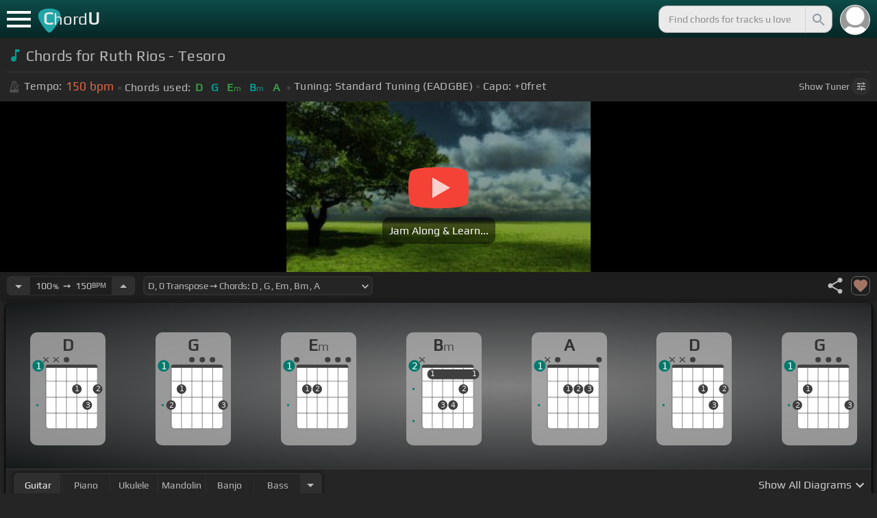

--- FILE ---
content_type: text/html; charset=utf-8
request_url: https://chordu.com/chords-tabs-ruth-rios-tesoro-id_Evd06ZugsZA
body_size: 14033
content:
<!DOCTYPE html><html lang="en"><head><meta charSet="utf-8"/><meta http-equiv="Content-Type" content="text/html; charset=UTF-8"/><meta name="viewport" content="width=device-width, height=device-height, initial-scale=1.0, maximum-scale=1.0"/><meta name="theme-color" content="#093431"/><meta property="og:site_name" content="chordu.com"/><meta property="twitter:site" content="@chordu_com"/><meta property="twitter:twitter:creator" content="@chordu_com"/><title>Ruth Rios - Tesoro Chords - ChordU</title><meta name="description" content="Chords: D, G, Em, Bm, A. Chords for Ruth Rios - Tesoro with Key, Capo, Tempo shifter. Play along with uke, bass, guitar, piano, mandolin &amp; banjo with 41+ tunings alternatives."/><link rel="icon" href="/favicon.png"/><meta name="apple-mobile-web-app-capable" content="yes"/><meta name="apple-mobile-web-app-title" content="ChordU"/><meta name="apple-mobile-web-app-status-bar-style" content="default"/><link rel="apple-touch-icon" href="/favicon.png"/><meta name="msapplication-TileColor" content="#093431"/><meta name="msapplication-TileImage" content="/favicon.png"/><meta property="og:url" content="https://chordu.com/chords-tabs-ruth-rios-tesoro-id_Evd06ZugsZA"/><meta property="og:type" content="website"/><meta property="og:title" content="Ruth Rios - Tesoro Chords - ChordU"/><meta property="og:description" content="Chords: D, G, Em, Bm, A. Chords for Ruth Rios - Tesoro with Key, Capo, Tempo shifter. Play along with uke, bass, guitar, piano, mandolin &amp; banjo with 41+ tunings alternatives."/><meta property="og:image" content="https://i.ytimg.com/vi/Evd06ZugsZA/mqdefault.jpg"/><meta name="twitter:card" content="summary_large_image"/><meta property="twitter:domain" content="https://chordu.com/chords-tabs-ruth-rios-tesoro-id_Evd06ZugsZA"/><meta property="twitter:url" content="https://chordu.com/chords-tabs-ruth-rios-tesoro-id_Evd06ZugsZA"/><meta name="twitter:title" content="Ruth Rios - Tesoro Chords - ChordU"/><meta name="twitter:description" content="Chords: D, G, Em, Bm, A. Chords for Ruth Rios - Tesoro with Key, Capo, Tempo shifter. Play along with uke, bass, guitar, piano, mandolin &amp; banjo with 41+ tunings alternatives."/><meta name="twitter:image" content="https://i.ytimg.com/vi/Evd06ZugsZA/mqdefault.jpg"/><link rel="canonical" href="https://chordu.com/chords-tabs-ruth-rios-tesoro-id_Evd06ZugsZA"/><script type="application/ld+json">{"@context":"https://schema.org","@type":["MusicRecording","Article"],"byArtist":[],"name":"Ruth Rios - Tesoro","url":"https://chordu.com/chords-tabs-ruth-rios-tesoro-id_Evd06ZugsZA","thumbnailUrl":"https://i.ytimg.com/vi/Evd06ZugsZA/mqdefault.jpg","datePublished":"2020-05-16T22:44:27Z","dateModified":"2024-05-07T19:09:59Z"}</script><script type="application/ld+json">{"@context":"http://schema.org","@type":"CreativeWork","name":"Chords for Ruth Rios - Tesoro","url":"https://chordu.com/chords-tabs-ruth-rios-tesoro-id_Evd06ZugsZA","description":"Chords: D, G, Em, Bm, A. Chords for Ruth Rios - Tesoro with Key, Capo, Tempo shifter. Play along with uke, bass, guitar, piano, mandolin & banjo with 41+ tunings alternatives.","creator":{"@type":"Organization","name":"ChordU","url":"https://chordu.com"},"image":"https://i.ytimg.com/vi/Evd06ZugsZA/mqdefault.jpg","datePublished":"2020-05-16T22:44:27Z","dateModified":"2024-05-07T19:09:59Z"}</script><link rel="preload" href="https://i.ytimg.com/vi/Evd06ZugsZA/mqdefault.jpg" as="image" fetchpriority="high"/><meta name="next-head-count" content="31"/><link rel="preload" href="/_next/static/css/bb85b42fdef46631.css" as="style"/><link rel="stylesheet" href="/_next/static/css/bb85b42fdef46631.css" data-n-g=""/><link rel="preload" href="/_next/static/css/85e3ab7d833875e0.css" as="style"/><link rel="stylesheet" href="/_next/static/css/85e3ab7d833875e0.css" data-n-p=""/><noscript data-n-css=""></noscript><script defer="" nomodule="" src="/_next/static/chunks/polyfills-42372ed130431b0a.js"></script><script src="/_next/static/chunks/webpack-2ea43c8c1e32d39a.js" defer=""></script><script src="/_next/static/chunks/framework-945b357d4a851f4b.js" defer=""></script><script src="/_next/static/chunks/main-f059dd6c54428248.js" defer=""></script><script src="/_next/static/chunks/pages/_app-831e203b510db58d.js" defer=""></script><script src="/_next/static/chunks/1664-194b31f059767b05.js" defer=""></script><script src="/_next/static/chunks/1890-9f446905dc6115e0.js" defer=""></script><script src="/_next/static/chunks/9273-fbe621f20a86148e.js" defer=""></script><script src="/_next/static/chunks/8626-57eddc29bc089e65.js" defer=""></script><script src="/_next/static/chunks/3344-6f13566531419a8b.js" defer=""></script><script src="/_next/static/chunks/4555-71085ff36c6875d0.js" defer=""></script><script src="/_next/static/chunks/pages/%5BtrackId%5D-192114e4adfe05e7.js" defer=""></script><script src="/_next/static/MwWLwjfrSqpSRMWZL77Xi/_buildManifest.js" defer=""></script><script src="/_next/static/MwWLwjfrSqpSRMWZL77Xi/_ssgManifest.js" defer=""></script><style id="__jsx-81765b9b93ef55a9">body{background:#252525}</style></head><body><div id="__next"><style>
    #nprogress .bar {
  background: #21a783 !important;
  z-index: 1300 !important;
  height: 2px !important;
} </style><nav class="style_top_navbar__6U54A false style_show_nav__7JDy9"><div id="menuLink" class="style_menu_link__rijxD  false"><span></span></div><div class="style_logolink__OuerD"><div class="style_title_area__cg4YO" style="background:url([data-uri]);background-size:40px 36px;background-repeat:no-repeat;background-position:-3px 12px"><div id="logo" class="style_logo__m8Py6" translate="no">C<span style="font-weight:normal;font-size:24px">hord</span>U</div></div></div><div class="style_search_container___yAgw"><div style="background-image:url(&#x27;[data-uri]&#x27;);background-position:center;background-repeat:no-repeat;background-size:cover" class="style_top_bar_user_img__B4CcG false"></div><div id="search_bar" class="style_navbar_search__LIBVk style_search_bar_animation__BmHKt"><input id="search_input" class="search-input-desktop-act style_search_input__UyVAf" type="text" name="q" autoComplete="off" placeholder="Find chords for tracks u love" value=""/><button aria-label="Search" title="Search" class="style_search_button__pDJum"><svg xmlns="http://www.w3.org/2000/svg" height="32" viewBox="0 0 24 24" width="32" fill="currentColor" style="font-size:32px;padding:4px;vertical-align:text-top;margin-left:3px;pointer-events:none"><path d="M0 0h24v24H0z" fill="none"></path><path d="M15.5 14h-.79l-.28-.27C15.41 12.59 16 11.11 16 9.5 16 5.91 13.09 3 9.5 3S3 5.91 3 9.5 5.91 16 9.5 16c1.61 0 3.09-.59 4.23-1.57l.27.28v.79l5 4.99L20.49 19l-4.99-5zm-6 0C7.01 14 5 11.99 5 9.5S7.01 5 9.5 5 14 7.01 14 9.5 11.99 14 9.5 14z"></path></svg></button></div></div></nav><main class="jsx-81765b9b93ef55a9"><article id="chords-page" class="jsx-81765b9b93ef55a9 style_main__QyiP4 false"><section id="chords-intro" class="style_chord_header__LCcAZ notranslate" translate="no"><header id="style_chord_tile__czZwO" style="pointer-events:none"><svg xmlns="http://www.w3.org/2000/svg" height="24" viewBox="0 0 24 24" width="24" fill="#019C91" style="vertical-align:sub;margin-right:4px"><path d="M0 0h24v24H0z" fill="none"></path><path d="M12 3v10.55c-.59-.34-1.27-.55-2-.55-2.21 0-4 1.79-4 4s1.79 4 4 4 4-1.79 4-4V7h4V3h-6z"></path></svg><h1>Chords for Ruth Rios - Tesoro</h1> </header><div class="style_track_bio_cont__XW_Lq"><div class="style_track_bio__qHvNb"><span style="width:20px"><svg width="15" height="17" style="vertical-align:-4px;margin:0 4px" viewBox="0 0 15 17" fill="none" xmlns="http://www.w3.org/2000/svg"><path d="M6.66667 0.122192L3.80833 0.888859L0.05 14.9389C0.025 15.0639 0 15.1972 0 15.3305C0 16.2555 0.741667 16.9972 1.66667 16.9972H11.6667C12.5917 16.9972 13.3333 16.2555 13.3333 15.3305C13.3333 15.1972 13.3083 15.0639 13.2833 14.9389L12.15 10.6805L10.8333 11.9972L11 12.8305H7.84167L10.2083 10.4639L9.03333 9.28886L5.49167 12.8305H2.33333L5.24167 1.99719H8.09167L9.30833 6.52219L10.6667 5.15553L9.525 0.888859L6.66667 0.122192ZM6.04167 2.83053V10.9555L7.29167 9.70553V2.83053H6.04167ZM13.1583 5.16386L10.8 7.52219L10.2083 6.93053L9.03333 8.11386L11.3833 10.4639L12.5667 9.28886L11.975 8.69719L14.3333 6.33886L13.1583 5.16386Z" fill="#4F4F4F"></path></svg></span><span class="style_show_only_992px__xC9kI" style="margin-left:5px">Tempo:</span><div class="style_title_bpm__LwBPP" style="margin-left:0"><span class="style_title_bpm__LwBPP">150<!-- --> bpm</span></div><span class="style_devider__NPKp8" style="margin-right:5px"></span><div class="style_chrd_snip__t1zUx" style="min-width:max-content"><span class="style_show_only_992px__xC9kI">Chords used:</span><p>D</p><p>G</p><p>Em</p><p>Bm</p><p>A</p></div><span class="style_devider__NPKp8" style="margin-left:5px"></span><div class="style_tunning_capo___A_Fw"><span class="style_show_only_992px__xC9kI">Tuning:</span><span style="margin-left:5px">Standard Tuning (EADGBE)</span><span class="style_devider__NPKp8" style="vertical-align:2px"></span><span class="style_show_only_992px__xC9kI" style="margin-right:5px">Capo:</span>+0<!-- -->fret</div></div><div class="style_toggle_tuner_sidebar__gdZVJ">Show<!-- --> Tuner<span class="style_toggle_tuner_sidebar_icon__NI_sY"><svg xmlns="http://www.w3.org/2000/svg" height="16" viewBox="0 0 24 24" width="16" fill="currentColor" style="filter:drop-shadow(1px 1px 2px #252525)"><path d="M0 0h24v24H0V0z" fill="none"></path><path d="M3 17v2h6v-2H3zM3 5v2h10V5H3zm10 16v-2h8v-2h-8v-2h-2v6h2zM7 9v2H3v2h4v2h2V9H7zm14 4v-2H11v2h10zm-6-4h2V7h4V5h-4V3h-2v6z"></path></svg></span></div></div></section><section class="jsx-81765b9b93ef55a9 style_content__7aZej style_full_screen_view__hjlth"><article id="track_content" class="jsx-81765b9b93ef55a9"><div class="jsx-81765b9b93ef55a9 style_yt_player_container__WsA1y "><section id="chords-video-player" class="style_yt_player_container__VAjLw  "><div id="yt_player_hourglass" style="width:100%;text-align:center;position:relative;height:100%"><div class="style_yt_overly__D0hl3"></div><img alt="Ruth Rios - Tesoro chords" fetchpriority="high" width="444" height="250" decoding="async" data-nimg="1" class="style_yt_thumbnail__aRndR" style="color:transparent" src="https://i.ytimg.com/vi/Evd06ZugsZA/mqdefault.jpg"/><div id="style_hourglass_play_btn__0K0_L"><div class="style_play__TShPf"></div><span>Jam Along &amp; Learn...</span></div></div></section></div><section id="playerInfoId" style="align-items:center" class="jsx-81765b9b93ef55a9 style_player_info_container__G8QZY"><div class="style_tempo_customizer_section__cHtbn style_in_player_info__FaUpL"><button class="style_minus_transpose__FFsDT" aria-label="Decrease Tempo" title="Decrease Tempo" style="border-top-left-radius:6px;border-bottom-left-radius:6px"><svg xmlns="http://www.w3.org/2000/svg" height="24" viewBox="0 0 24 24" width="24" fill="currentColor"><path d="M0 0h24v24H0z" fill="none"></path><path d="M7 10l5 5 5-5z"></path></svg></button><div class="style_tempo_customizer_inp__TikjX style_in_player_info__FaUpL"><span class="style_show_min_540__6kNNL">100<b>%</b>  ➙  </span>150<b>BPM</b></div><button class="style_plus_transpose__hSkXJ" aria-label="Increase Tempo" title="Increase Tempo" style="border-top-right-radius:6px;border-bottom-right-radius:6px"><svg xmlns="http://www.w3.org/2000/svg" height="24" viewBox="0 0 24 24" width="24" fill="currentColor"><path d="M0 0h24v24H0V0z" fill="none"></path><path d="M7 14l5-5 5 5H7z"></path></svg></button></div><div class="style_transpose_changer_cont__D0C87" aria-label="Select a key to transpose chords" title="Select a key to transpose chords"><select class="style_transpose_changer__SwYEk"><option value="-11" style="color:#e65100;filter:contrast(1.75)">D#<!-- -->, <!-- -->-11<!-- --> Transpose ➙ Chords: <!-- -->D#<!-- --> <!-- -->, <!-- -->G#<!-- --> <!-- -->, <!-- -->Fm<!-- --> <!-- -->, <!-- -->Cm<!-- --> <!-- -->, <!-- -->A#<!-- --> </option><option value="-10" style="color:#fdd835;filter:contrast(1.75)">E<!-- -->, <!-- -->-10<!-- --> Transpose ➙ Chords: <!-- -->E<!-- --> <!-- -->, <!-- -->A<!-- --> <!-- -->, <!-- -->F#m<!-- --> <!-- -->, <!-- -->C#m<!-- --> <!-- -->, <!-- -->B<!-- --> </option><option value="-9" style="color:#26c6da;filter:contrast(1.75)">F<!-- -->, <!-- -->-9<!-- --> Transpose ➙ Chords: <!-- -->F<!-- --> <!-- -->, <!-- -->A#<!-- --> <!-- -->, <!-- -->Gm<!-- --> <!-- -->, <!-- -->Dm<!-- --> <!-- -->, <!-- -->C<!-- --> </option><option value="-8" style="color:#4fc3f7;filter:contrast(1.75)">F#<!-- -->, <!-- -->-8<!-- --> Transpose ➙ Chords: <!-- -->F#<!-- --> <!-- -->, <!-- -->B<!-- --> <!-- -->, <!-- -->G#m<!-- --> <!-- -->, <!-- -->D#m<!-- --> <!-- -->, <!-- -->C#<!-- --> </option><option value="-7" style="color:#e53935;filter:contrast(1.75)">G<!-- -->, <!-- -->-7<!-- --> Transpose ➙ Chords: <!-- -->G<!-- --> <!-- -->, <!-- -->C<!-- --> <!-- -->, <!-- -->Am<!-- --> <!-- -->, <!-- -->Em<!-- --> <!-- -->, <!-- -->D<!-- --> </option><option value="-6" style="color:#d81b60;filter:contrast(1.75)">G#<!-- -->, <!-- -->-6<!-- --> Transpose ➙ Chords: <!-- -->G#<!-- --> <!-- -->, <!-- -->C#<!-- --> <!-- -->, <!-- -->A#m<!-- --> <!-- -->, <!-- -->Fm<!-- --> <!-- -->, <!-- -->D#<!-- --> </option><option value="-5" style="color:#ffee58;filter:contrast(1.75)">A<!-- -->, <!-- -->-5<!-- --> Transpose ➙ Chords: <!-- -->A<!-- --> <!-- -->, <!-- -->D<!-- --> <!-- -->, <!-- -->Bm<!-- --> <!-- -->, <!-- -->F#m<!-- --> <!-- -->, <!-- -->E<!-- --> </option><option value="-4" style="color:#a1887f;filter:contrast(1.75)">A#<!-- -->, <!-- -->-4<!-- --> Transpose ➙ Chords: <!-- -->A#<!-- --> <!-- -->, <!-- -->D#<!-- --> <!-- -->, <!-- -->Cm<!-- --> <!-- -->, <!-- -->Gm<!-- --> <!-- -->, <!-- -->F<!-- --> </option><option value="-3" style="color:#4db6ac;filter:contrast(1.75)">B<!-- -->, <!-- -->-3<!-- --> Transpose ➙ Chords: <!-- -->B<!-- --> <!-- -->, <!-- -->E<!-- --> <!-- -->, <!-- -->C#m<!-- --> <!-- -->, <!-- -->G#m<!-- --> <!-- -->, <!-- -->F#<!-- --> </option><option value="-2" style="color:#1976d2;filter:contrast(1.75)">C<!-- -->, <!-- -->-2<!-- --> Transpose ➙ Chords: <!-- -->C<!-- --> <!-- -->, <!-- -->F<!-- --> <!-- -->, <!-- -->Dm<!-- --> <!-- -->, <!-- -->Am<!-- --> <!-- -->, <!-- -->G<!-- --> </option><option value="-1" style="color:#0d47a1;filter:contrast(1.75)">C#<!-- -->, <!-- -->-1<!-- --> Transpose ➙ Chords: <!-- -->C#<!-- --> <!-- -->, <!-- -->F#<!-- --> <!-- -->, <!-- -->D#m<!-- --> <!-- -->, <!-- -->A#m<!-- --> <!-- -->, <!-- -->G#<!-- --> </option><option value="0" style="color:#ef6c00;filter:contrast(1.75)" selected="">D<!-- -->, <!-- -->0<!-- --> Transpose ➙ Chords: <!-- -->D<!-- --> <!-- -->, <!-- -->G<!-- --> <!-- -->, <!-- -->Em<!-- --> <!-- -->, <!-- -->Bm<!-- --> <!-- -->, <!-- -->A<!-- --> </option><option value="1" style="color:#e65100;filter:contrast(1.75)">D#<!-- -->, <!-- -->+1<!-- --> Transpose ➙ Chords: <!-- -->D#<!-- --> <!-- -->, <!-- -->G#<!-- --> <!-- -->, <!-- -->Fm<!-- --> <!-- -->, <!-- -->Cm<!-- --> <!-- -->, <!-- -->A#<!-- --> </option><option value="2" style="color:#fdd835;filter:contrast(1.75)">E<!-- -->, <!-- -->+2<!-- --> Transpose ➙ Chords: <!-- -->E<!-- --> <!-- -->, <!-- -->A<!-- --> <!-- -->, <!-- -->F#m<!-- --> <!-- -->, <!-- -->C#m<!-- --> <!-- -->, <!-- -->B<!-- --> </option><option value="3" style="color:#26c6da;filter:contrast(1.75)">F<!-- -->, <!-- -->+3<!-- --> Transpose ➙ Chords: <!-- -->F<!-- --> <!-- -->, <!-- -->A#<!-- --> <!-- -->, <!-- -->Gm<!-- --> <!-- -->, <!-- -->Dm<!-- --> <!-- -->, <!-- -->C<!-- --> </option><option value="4" style="color:#4fc3f7;filter:contrast(1.75)">F#<!-- -->, <!-- -->+4<!-- --> Transpose ➙ Chords: <!-- -->F#<!-- --> <!-- -->, <!-- -->B<!-- --> <!-- -->, <!-- -->G#m<!-- --> <!-- -->, <!-- -->D#m<!-- --> <!-- -->, <!-- -->C#<!-- --> </option><option value="5" style="color:#e53935;filter:contrast(1.75)">G<!-- -->, <!-- -->+5<!-- --> Transpose ➙ Chords: <!-- -->G<!-- --> <!-- -->, <!-- -->C<!-- --> <!-- -->, <!-- -->Am<!-- --> <!-- -->, <!-- -->Em<!-- --> <!-- -->, <!-- -->D<!-- --> </option><option value="6" style="color:#d81b60;filter:contrast(1.75)">G#<!-- -->, <!-- -->+6<!-- --> Transpose ➙ Chords: <!-- -->G#<!-- --> <!-- -->, <!-- -->C#<!-- --> <!-- -->, <!-- -->A#m<!-- --> <!-- -->, <!-- -->Fm<!-- --> <!-- -->, <!-- -->D#<!-- --> </option><option value="7" style="color:#ffee58;filter:contrast(1.75)">A<!-- -->, <!-- -->+7<!-- --> Transpose ➙ Chords: <!-- -->A<!-- --> <!-- -->, <!-- -->D<!-- --> <!-- -->, <!-- -->Bm<!-- --> <!-- -->, <!-- -->F#m<!-- --> <!-- -->, <!-- -->E<!-- --> </option><option value="8" style="color:#a1887f;filter:contrast(1.75)">A#<!-- -->, <!-- -->+8<!-- --> Transpose ➙ Chords: <!-- -->A#<!-- --> <!-- -->, <!-- -->D#<!-- --> <!-- -->, <!-- -->Cm<!-- --> <!-- -->, <!-- -->Gm<!-- --> <!-- -->, <!-- -->F<!-- --> </option><option value="9" style="color:#4db6ac;filter:contrast(1.75)">B<!-- -->, <!-- -->+9<!-- --> Transpose ➙ Chords: <!-- -->B<!-- --> <!-- -->, <!-- -->E<!-- --> <!-- -->, <!-- -->C#m<!-- --> <!-- -->, <!-- -->G#m<!-- --> <!-- -->, <!-- -->F#<!-- --> </option><option value="10" style="color:#1976d2;filter:contrast(1.75)">C<!-- -->, <!-- -->+10<!-- --> Transpose ➙ Chords: <!-- -->C<!-- --> <!-- -->, <!-- -->F<!-- --> <!-- -->, <!-- -->Dm<!-- --> <!-- -->, <!-- -->Am<!-- --> <!-- -->, <!-- -->G<!-- --> </option><option value="11" style="color:#0d47a1;filter:contrast(1.75)">C#<!-- -->, <!-- -->+11<!-- --> Transpose ➙ Chords: <!-- -->C#<!-- --> <!-- -->, <!-- -->F#<!-- --> <!-- -->, <!-- -->D#m<!-- --> <!-- -->, <!-- -->A#m<!-- --> <!-- -->, <!-- -->G#<!-- --> </option></select><svg xmlns="http://www.w3.org/2000/svg" height="20px" viewBox="0 0 24 24" width="20px" fill="currentColor" style="position:absolute;right:1px;bottom:3px;pointer-events:none" class="style_expandMore__vYq9U"><path d="M24 24H0V0h24v24z" fill="none" opacity=".87"></path><path d="M16.59 8.59L12 13.17 7.41 8.59 6 10l6 6 6-6-1.41-1.41z"></path></svg></div><div class="jsx-81765b9b93ef55a9 style_flex_info_bar__W1qDK"><div class="jsx-81765b9b93ef55a9 style_track_user_interaction__3Qg0H"><svg xmlns="http://www.w3.org/2000/svg" height="28" viewBox="0 0 24 24" width="28" fill="currentColor" title="Share this track" style="pointer-events:auto"><path d="M0 0h24v24H0z" fill="none"></path><path d="M18 16.08c-.76 0-1.44.3-1.96.77L8.91 12.7c.05-.23.09-.46.09-.7s-.04-.47-.09-.7l7.05-4.11c.54.5 1.25.81 2.04.81 1.66 0 3-1.34 3-3s-1.34-3-3-3-3 1.34-3 3c0 .24.04.47.09.7L8.04 9.81C7.5 9.31 6.79 9 6 9c-1.66 0-3 1.34-3 3s1.34 3 3 3c.79 0 1.5-.31 2.04-.81l7.12 4.16c-.05.21-.08.43-.08.65 0 1.61 1.31 2.92 2.92 2.92 1.61 0 2.92-1.31 2.92-2.92s-1.31-2.92-2.92-2.92z"></path></svg><svg xmlns="http://www.w3.org/2000/svg" height="28" viewBox="0 0 24 24" width="28" id="style_fav_ctrl__2D56i" title="Add to Loved Tracks" data-ytid="JGwWNGJdvx8" style="pointer-events:auto" fill="currentColor"><path d="M0 0h24v24H0z" fill="none"></path><path d="M12 21.35l-1.45-1.32C5.4 15.36 2 12.28 2 8.5 2 5.42 4.42 3 7.5 3c1.74 0 3.41.81 4.5 2.09C13.09 3.81 14.76 3 16.5 3 19.58 3 22 5.42 22 8.5c0 3.78-3.4 6.86-8.55 11.54L12 21.35z"></path></svg></div></div></section><section id="chords-diagrams" class="style_card_wrapper__8FPCW"><div class="style_cdiagconatiner_transition__ZK9WD style_cdiagconatiner_wrapper__Ra69O " id="style_cdiagconatiner_wrapper_ssr__lVdQE" style="transform:translateX(0px)"><div class="style_cdiag_conatiner__QLDcl" id="cdiagconatiner" translate="no"><div id="diag0" class="style_chord_diag__NUYGx " style="background-image:none;display:inline-block"><span>D</span><div class="style_chord_diag__NUYGx"><svg xmlns="http://www.w3.org/2000/svg" fill="none" viewBox="0 0 334 375"><path fill="#fff" d="M299 60H70v254c0 10 4 18 16 18h190c17 2 23-5 23-20V60Z"/><path fill="#BABBBB" d="M71 121v-3l2-1h223l2 1v3l-2 2H73l-2-2Zm0 69v2l2 2h223l2-2v-2l-2-2H73l-2 2Zm0 73v-2l2-2h223l2 2v2l-2 2H73l-2-2Z"/><path fill="#3F3F3F" fill-rule="evenodd" d="M84 47h202c12 0 12 6 12 12H70c0-9 0-12 14-12Z" clip-rule="evenodd"/><path stroke="#3F3F3F" stroke-width="1.9" d="M115 331H84c-8 0-14-6-14-14V59m45 272h46m-46 0V59m46 272h46m-46 0V59m46 272h46m-46 0V59m46 272h31c8 0 14-6 14-14V59m-45 272V59M70 59c0-9 0-12 14-12h202c12 0 12 6 12 12M70 59h45m183 0h-45m0 0h-46m0 0h-46m-46 0h46"/><circle cx="207" cy="155" r="21.3" fill="#3F3F3F"/><text xml:space="preserve" fill="#EBEBEB" font-size="34"><tspan x="198.5" y="166">1</tspan></text><circle cx="253" cy="226" r="21.3" fill="#3F3F3F"/><text xml:space="preserve" fill="#EBEBEB" font-size="34"><tspan x="244.5" y="237">3</tspan></text><circle cx="299" cy="155" r="21.3" fill="#3F3F3F"/><text xml:space="preserve" fill="#EBEBEB" font-size="34"><tspan x="290.5" y="166">2</tspan></text><circle id="fp3" cx="31.9828" cy="226.504" r="5" fill="#00796B"/><g fill="#3F3F3F"><path d="M82 13a2 2 0 0 0-2 0 2 2 0 0 0-1 0l-9 9-9-9a2 2 0 0 0-1-1 2 2 0 0 0-2 1 2 2 0 0 0 0 1 2 2 0 0 0 0 2l9 8-9 9a2 2 0 0 0 0 1 2 2 0 0 0 0 2 2 2 0 0 0 2 0 2 2 0 0 0 1 0l9-9 9 9a2 2 0 0 0 1 0 2 2 0 0 0 2 0 2 2 0 0 0 0-2 2 2 0 0 0 0-1l-9-9 9-8v-3Z"/></g><g fill="#3F3F3F"><path d="M127 13a2 2 0 0 0-1 0 2 2 0 0 0-2 0l-9 9-9-9a2 2 0 0 0-1-1 2 2 0 0 0-2 1 2 2 0 0 0 0 1 2 2 0 0 0 0 2l9 8-9 9a2 2 0 0 0 0 1 2 2 0 0 0 0 2 2 2 0 0 0 2 0 2 2 0 0 0 1 0l9-9 9 9a2 2 0 0 0 2 0 2 2 0 0 0 1 0 2 2 0 0 0 0-2 2 2 0 0 0 0-1l-9-9 9-8v-3Z"/></g><g fill="#3F3F3F"><ellipse cx="161.2" cy="24.3" rx="12.3" ry="11.8"/></g><circle cx="36" cy="51.5" r="26" fill="#00796B"/><text xml:space="preserve" fill="#fff" font-size="41.6"><tspan x="24" y="66">1</tspan></text></svg></div></div><div id="diag1" class="style_chord_diag__NUYGx " style="background-image:none;display:inline-block"><span>G</span><div class="style_chord_diag__NUYGx"><svg xmlns="http://www.w3.org/2000/svg" fill="none" viewBox="0 0 334 375"><path fill="#fff" d="M299 60H70v254c0 10 4 18 16 18h190c17 2 23-5 23-20V60Z"/><path fill="#BABBBB" d="M71 121v-3l2-1h223l2 1v3l-2 2H73l-2-2Zm0 69v2l2 2h223l2-2v-2l-2-2H73l-2 2Zm0 73v-2l2-2h223l2 2v2l-2 2H73l-2-2Z"/><path fill="#3F3F3F" fill-rule="evenodd" d="M84 47h202c12 0 12 6 12 12H70c0-9 0-12 14-12Z" clip-rule="evenodd"/><path stroke="#3F3F3F" stroke-width="1.9" d="M115 331H84c-8 0-14-6-14-14V59m45 272h46m-46 0V59m46 272h46m-46 0V59m46 272h46m-46 0V59m46 272h31c8 0 14-6 14-14V59m-45 272V59M70 59c0-9 0-12 14-12h202c12 0 12 6 12 12M70 59h45m183 0h-45m0 0h-46m0 0h-46m-46 0h46"/><circle cx="69" cy="226" r="21.3" fill="#3F3F3F"/><text xml:space="preserve" fill="#EBEBEB" font-size="34"><tspan x="60.5" y="237">2</tspan></text><circle cx="115" cy="155" r="21.3" fill="#3F3F3F"/><text xml:space="preserve" fill="#EBEBEB" font-size="34"><tspan x="106.5" y="166">1</tspan></text><circle cx="299" cy="226" r="21.3" fill="#3F3F3F"/><text xml:space="preserve" fill="#EBEBEB" font-size="34"><tspan x="290.5" y="237">3</tspan></text><circle id="fp3" cx="31.9828" cy="226.504" r="5" fill="#00796B"/><g fill="#3F3F3F"><ellipse cx="161.2" cy="24.3" rx="12.3" ry="11.8"/></g><g fill="#3F3F3F"><ellipse cx="207.3" cy="24.3" rx="12.3" ry="11.8"/></g><g fill="#3F3F3F"><ellipse cx="252.4" cy="24.3" rx="12.3" ry="11.8"/></g><circle cx="36" cy="51.5" r="26" fill="#00796B"/><text xml:space="preserve" fill="#fff" font-size="41.6"><tspan x="24" y="66">1</tspan></text></svg></div></div><div id="diag2" class="style_chord_diag__NUYGx " style="background-image:none;display:inline-block"><span>Em</span><div class="style_chord_diag__NUYGx"><svg xmlns="http://www.w3.org/2000/svg" fill="none" viewBox="0 0 334 375"><path fill="#fff" d="M299 60H70v254c0 10 4 18 16 18h190c17 2 23-5 23-20V60Z"/><path fill="#BABBBB" d="M71 121v-3l2-1h223l2 1v3l-2 2H73l-2-2Zm0 69v2l2 2h223l2-2v-2l-2-2H73l-2 2Zm0 73v-2l2-2h223l2 2v2l-2 2H73l-2-2Z"/><path fill="#3F3F3F" fill-rule="evenodd" d="M84 47h202c12 0 12 6 12 12H70c0-9 0-12 14-12Z" clip-rule="evenodd"/><path stroke="#3F3F3F" stroke-width="1.9" d="M115 331H84c-8 0-14-6-14-14V59m45 272h46m-46 0V59m46 272h46m-46 0V59m46 272h46m-46 0V59m46 272h31c8 0 14-6 14-14V59m-45 272V59M70 59c0-9 0-12 14-12h202c12 0 12 6 12 12M70 59h45m183 0h-45m0 0h-46m0 0h-46m-46 0h46"/><circle cx="115" cy="155" r="21.3" fill="#3F3F3F"/><text xml:space="preserve" fill="#EBEBEB" font-size="34"><tspan x="106.5" y="166">1</tspan></text><circle cx="161" cy="155" r="21.3" fill="#3F3F3F"/><text xml:space="preserve" fill="#EBEBEB" font-size="34"><tspan x="152.5" y="166">2</tspan></text><circle id="fp3" cx="31.9828" cy="226.504" r="5" fill="#00796B"/><g fill="#3F3F3F"><ellipse cx="70" cy="24.3" rx="12.3" ry="11.8"/></g><g fill="#3F3F3F"><ellipse cx="207.3" cy="24.3" rx="12.3" ry="11.8"/></g><g fill="#3F3F3F"><ellipse cx="252.4" cy="24.3" rx="12.3" ry="11.8"/></g><g fill="#3F3F3F"><ellipse cx="298.5" cy="24.3" rx="12.3" ry="11.8"/></g><circle cx="36" cy="51.5" r="26" fill="#00796B"/><text xml:space="preserve" fill="#fff" font-size="41.6"><tspan x="24" y="66">1</tspan></text></svg></div></div><div id="diag3" class="style_chord_diag__NUYGx " style="background-image:none;display:inline-block"><span>Bm</span><div class="style_chord_diag__NUYGx"><svg xmlns="http://www.w3.org/2000/svg" fill="none" viewBox="0 0 334 375"><path fill="#fff" d="M299 60H70v254c0 10 4 18 16 18h190c17 2 23-5 23-20V60Z"/><path fill="#BABBBB" d="M71 121v-3l2-1h223l2 1v3l-2 2H73l-2-2Zm0 69v2l2 2h223l2-2v-2l-2-2H73l-2 2Zm0 73v-2l2-2h223l2 2v2l-2 2H73l-2-2Z"/><path fill="#3F3F3F" fill-rule="evenodd" d="M84 47h202c12 0 12 6 12 12H70c0-9 0-12 14-12Z" clip-rule="evenodd"/><path stroke="#3F3F3F" stroke-width="1.9" d="M115 331H84c-8 0-14-6-14-14V59m45 272h46m-46 0V59m46 272h46m-46 0V59m46 272h46m-46 0V59m46 272h31c8 0 14-6 14-14V59m-45 272V59M70 59c0-9 0-12 14-12h202c12 0 12 6 12 12M70 59h45m183 0h-45m0 0h-46m0 0h-46m-46 0h46"/><circle cx="115" cy="88" r="21.3" fill="#3F3F3F"/><text xml:space="preserve" fill="#EBEBEB" font-size="34"><tspan x="106.5" y="99">1</tspan></text><circle cx="161" cy="226" r="21.3" fill="#3F3F3F"/><text xml:space="preserve" fill="#EBEBEB" font-size="34"><tspan x="152.5" y="237">3</tspan></text><circle cx="207" cy="226" r="21.3" fill="#3F3F3F"/><text xml:space="preserve" fill="#EBEBEB" font-size="34"><tspan x="198.5" y="237">4</tspan></text><circle cx="253" cy="155" r="21.3" fill="#3F3F3F"/><text xml:space="preserve" fill="#EBEBEB" font-size="34"><tspan x="244.5" y="166">2</tspan></text><circle cx="299" cy="88" r="21.3" fill="#3F3F3F"/><text xml:space="preserve" fill="#EBEBEB" font-size="34"><tspan x="290.5" y="99">1</tspan></text><circle id="fp2" cx="31.9828" cy="154.504" r="5" fill="#00796B"/><circle id="fp4" cx="31.9828" cy="297.504" r="5" fill="#00796B"/><rect width="230" height="44" x="93" y="67" fill="#3F3F3F" rx="21.3"/><text xml:space="preserve" fill="#EBEBEB" font-size="34"><tspan x="106.5" y="99">1</tspan></text><text xml:space="preserve" fill="#EBEBEB" font-size="34"><tspan x="290.5" y="99">1</tspan></text><g fill="#3F3F3F"><path d="M82 13a2 2 0 0 0-2 0 2 2 0 0 0-1 0l-9 9-9-9a2 2 0 0 0-1-1 2 2 0 0 0-2 1 2 2 0 0 0 0 1 2 2 0 0 0 0 2l9 8-9 9a2 2 0 0 0 0 1 2 2 0 0 0 0 2 2 2 0 0 0 2 0 2 2 0 0 0 1 0l9-9 9 9a2 2 0 0 0 1 0 2 2 0 0 0 2 0 2 2 0 0 0 0-2 2 2 0 0 0 0-1l-9-9 9-8v-3Z"/></g><circle cx="36" cy="51.5" r="26" fill="#00796B"/><text xml:space="preserve" fill="#fff" font-size="41.6"><tspan x="24" y="66">2</tspan></text></svg></div></div><div id="diag4" class="style_chord_diag__NUYGx " style="background-image:none;display:inline-block"><span>A</span><div class="style_chord_diag__NUYGx"><svg xmlns="http://www.w3.org/2000/svg" fill="none" viewBox="0 0 334 375"><path fill="#fff" d="M299 60H70v254c0 10 4 18 16 18h190c17 2 23-5 23-20V60Z"/><path fill="#BABBBB" d="M71 121v-3l2-1h223l2 1v3l-2 2H73l-2-2Zm0 69v2l2 2h223l2-2v-2l-2-2H73l-2 2Zm0 73v-2l2-2h223l2 2v2l-2 2H73l-2-2Z"/><path fill="#3F3F3F" fill-rule="evenodd" d="M84 47h202c12 0 12 6 12 12H70c0-9 0-12 14-12Z" clip-rule="evenodd"/><path stroke="#3F3F3F" stroke-width="1.9" d="M115 331H84c-8 0-14-6-14-14V59m45 272h46m-46 0V59m46 272h46m-46 0V59m46 272h46m-46 0V59m46 272h31c8 0 14-6 14-14V59m-45 272V59M70 59c0-9 0-12 14-12h202c12 0 12 6 12 12M70 59h45m183 0h-45m0 0h-46m0 0h-46m-46 0h46"/><circle cx="161" cy="155" r="21.3" fill="#3F3F3F"/><text xml:space="preserve" fill="#EBEBEB" font-size="34"><tspan x="152.5" y="166">1</tspan></text><circle cx="207" cy="155" r="21.3" fill="#3F3F3F"/><text xml:space="preserve" fill="#EBEBEB" font-size="34"><tspan x="198.5" y="166">2</tspan></text><circle cx="253" cy="155" r="21.3" fill="#3F3F3F"/><text xml:space="preserve" fill="#EBEBEB" font-size="34"><tspan x="244.5" y="166">3</tspan></text><circle id="fp3" cx="31.9828" cy="226.504" r="5" fill="#00796B"/><g fill="#3F3F3F"><path d="M82 13a2 2 0 0 0-2 0 2 2 0 0 0-1 0l-9 9-9-9a2 2 0 0 0-1-1 2 2 0 0 0-2 1 2 2 0 0 0 0 1 2 2 0 0 0 0 2l9 8-9 9a2 2 0 0 0 0 1 2 2 0 0 0 0 2 2 2 0 0 0 2 0 2 2 0 0 0 1 0l9-9 9 9a2 2 0 0 0 1 0 2 2 0 0 0 2 0 2 2 0 0 0 0-2 2 2 0 0 0 0-1l-9-9 9-8v-3Z"/></g><g fill="#3F3F3F"><ellipse cx="115.1" cy="24.3" rx="12.3" ry="11.8"/></g><g fill="#3F3F3F"><ellipse cx="298.5" cy="24.3" rx="12.3" ry="11.8"/></g><circle cx="36" cy="51.5" r="26" fill="#00796B"/><text xml:space="preserve" fill="#fff" font-size="41.6"><tspan x="24" y="66">1</tspan></text></svg></div></div><div id="diag5" class="style_chord_diag__NUYGx " style="background-image:none;display:inline-block"><span>D</span><div class="style_chord_diag__NUYGx"><svg xmlns="http://www.w3.org/2000/svg" fill="none" viewBox="0 0 334 375"><path fill="#fff" d="M299 60H70v254c0 10 4 18 16 18h190c17 2 23-5 23-20V60Z"/><path fill="#BABBBB" d="M71 121v-3l2-1h223l2 1v3l-2 2H73l-2-2Zm0 69v2l2 2h223l2-2v-2l-2-2H73l-2 2Zm0 73v-2l2-2h223l2 2v2l-2 2H73l-2-2Z"/><path fill="#3F3F3F" fill-rule="evenodd" d="M84 47h202c12 0 12 6 12 12H70c0-9 0-12 14-12Z" clip-rule="evenodd"/><path stroke="#3F3F3F" stroke-width="1.9" d="M115 331H84c-8 0-14-6-14-14V59m45 272h46m-46 0V59m46 272h46m-46 0V59m46 272h46m-46 0V59m46 272h31c8 0 14-6 14-14V59m-45 272V59M70 59c0-9 0-12 14-12h202c12 0 12 6 12 12M70 59h45m183 0h-45m0 0h-46m0 0h-46m-46 0h46"/><circle cx="207" cy="155" r="21.3" fill="#3F3F3F"/><text xml:space="preserve" fill="#EBEBEB" font-size="34"><tspan x="198.5" y="166">1</tspan></text><circle cx="253" cy="226" r="21.3" fill="#3F3F3F"/><text xml:space="preserve" fill="#EBEBEB" font-size="34"><tspan x="244.5" y="237">3</tspan></text><circle cx="299" cy="155" r="21.3" fill="#3F3F3F"/><text xml:space="preserve" fill="#EBEBEB" font-size="34"><tspan x="290.5" y="166">2</tspan></text><circle id="fp3" cx="31.9828" cy="226.504" r="5" fill="#00796B"/><g fill="#3F3F3F"><path d="M82 13a2 2 0 0 0-2 0 2 2 0 0 0-1 0l-9 9-9-9a2 2 0 0 0-1-1 2 2 0 0 0-2 1 2 2 0 0 0 0 1 2 2 0 0 0 0 2l9 8-9 9a2 2 0 0 0 0 1 2 2 0 0 0 0 2 2 2 0 0 0 2 0 2 2 0 0 0 1 0l9-9 9 9a2 2 0 0 0 1 0 2 2 0 0 0 2 0 2 2 0 0 0 0-2 2 2 0 0 0 0-1l-9-9 9-8v-3Z"/></g><g fill="#3F3F3F"><path d="M127 13a2 2 0 0 0-1 0 2 2 0 0 0-2 0l-9 9-9-9a2 2 0 0 0-1-1 2 2 0 0 0-2 1 2 2 0 0 0 0 1 2 2 0 0 0 0 2l9 8-9 9a2 2 0 0 0 0 1 2 2 0 0 0 0 2 2 2 0 0 0 2 0 2 2 0 0 0 1 0l9-9 9 9a2 2 0 0 0 2 0 2 2 0 0 0 1 0 2 2 0 0 0 0-2 2 2 0 0 0 0-1l-9-9 9-8v-3Z"/></g><g fill="#3F3F3F"><ellipse cx="161.2" cy="24.3" rx="12.3" ry="11.8"/></g><circle cx="36" cy="51.5" r="26" fill="#00796B"/><text xml:space="preserve" fill="#fff" font-size="41.6"><tspan x="24" y="66">1</tspan></text></svg></div></div><div id="diag6" class="style_chord_diag__NUYGx " style="background-image:none;display:inline-block"><span>G</span><div class="style_chord_diag__NUYGx"><svg xmlns="http://www.w3.org/2000/svg" fill="none" viewBox="0 0 334 375"><path fill="#fff" d="M299 60H70v254c0 10 4 18 16 18h190c17 2 23-5 23-20V60Z"/><path fill="#BABBBB" d="M71 121v-3l2-1h223l2 1v3l-2 2H73l-2-2Zm0 69v2l2 2h223l2-2v-2l-2-2H73l-2 2Zm0 73v-2l2-2h223l2 2v2l-2 2H73l-2-2Z"/><path fill="#3F3F3F" fill-rule="evenodd" d="M84 47h202c12 0 12 6 12 12H70c0-9 0-12 14-12Z" clip-rule="evenodd"/><path stroke="#3F3F3F" stroke-width="1.9" d="M115 331H84c-8 0-14-6-14-14V59m45 272h46m-46 0V59m46 272h46m-46 0V59m46 272h46m-46 0V59m46 272h31c8 0 14-6 14-14V59m-45 272V59M70 59c0-9 0-12 14-12h202c12 0 12 6 12 12M70 59h45m183 0h-45m0 0h-46m0 0h-46m-46 0h46"/><circle cx="69" cy="226" r="21.3" fill="#3F3F3F"/><text xml:space="preserve" fill="#EBEBEB" font-size="34"><tspan x="60.5" y="237">2</tspan></text><circle cx="115" cy="155" r="21.3" fill="#3F3F3F"/><text xml:space="preserve" fill="#EBEBEB" font-size="34"><tspan x="106.5" y="166">1</tspan></text><circle cx="299" cy="226" r="21.3" fill="#3F3F3F"/><text xml:space="preserve" fill="#EBEBEB" font-size="34"><tspan x="290.5" y="237">3</tspan></text><circle id="fp3" cx="31.9828" cy="226.504" r="5" fill="#00796B"/><g fill="#3F3F3F"><ellipse cx="161.2" cy="24.3" rx="12.3" ry="11.8"/></g><g fill="#3F3F3F"><ellipse cx="207.3" cy="24.3" rx="12.3" ry="11.8"/></g><g fill="#3F3F3F"><ellipse cx="252.4" cy="24.3" rx="12.3" ry="11.8"/></g><circle cx="36" cy="51.5" r="26" fill="#00796B"/><text xml:space="preserve" fill="#fff" font-size="41.6"><tspan x="24" y="66">1</tspan></text></svg></div></div><div id="diag7" class="style_chord_diag__NUYGx " style="background-image:none;display:inline-block"><span>Em</span><div class="style_chord_diag__NUYGx"><svg xmlns="http://www.w3.org/2000/svg" fill="none" viewBox="0 0 334 375"><path fill="#fff" d="M299 60H70v254c0 10 4 18 16 18h190c17 2 23-5 23-20V60Z"/><path fill="#BABBBB" d="M71 121v-3l2-1h223l2 1v3l-2 2H73l-2-2Zm0 69v2l2 2h223l2-2v-2l-2-2H73l-2 2Zm0 73v-2l2-2h223l2 2v2l-2 2H73l-2-2Z"/><path fill="#3F3F3F" fill-rule="evenodd" d="M84 47h202c12 0 12 6 12 12H70c0-9 0-12 14-12Z" clip-rule="evenodd"/><path stroke="#3F3F3F" stroke-width="1.9" d="M115 331H84c-8 0-14-6-14-14V59m45 272h46m-46 0V59m46 272h46m-46 0V59m46 272h46m-46 0V59m46 272h31c8 0 14-6 14-14V59m-45 272V59M70 59c0-9 0-12 14-12h202c12 0 12 6 12 12M70 59h45m183 0h-45m0 0h-46m0 0h-46m-46 0h46"/><circle cx="115" cy="155" r="21.3" fill="#3F3F3F"/><text xml:space="preserve" fill="#EBEBEB" font-size="34"><tspan x="106.5" y="166">1</tspan></text><circle cx="161" cy="155" r="21.3" fill="#3F3F3F"/><text xml:space="preserve" fill="#EBEBEB" font-size="34"><tspan x="152.5" y="166">2</tspan></text><circle id="fp3" cx="31.9828" cy="226.504" r="5" fill="#00796B"/><g fill="#3F3F3F"><ellipse cx="70" cy="24.3" rx="12.3" ry="11.8"/></g><g fill="#3F3F3F"><ellipse cx="207.3" cy="24.3" rx="12.3" ry="11.8"/></g><g fill="#3F3F3F"><ellipse cx="252.4" cy="24.3" rx="12.3" ry="11.8"/></g><g fill="#3F3F3F"><ellipse cx="298.5" cy="24.3" rx="12.3" ry="11.8"/></g><circle cx="36" cy="51.5" r="26" fill="#00796B"/><text xml:space="preserve" fill="#fff" font-size="41.6"><tspan x="24" y="66">1</tspan></text></svg></div></div></div></div><div class="style_instrument_changer__r8eP5 "><div class="undefined style_select_instr_switch__vSND7"><button class="style_instr_item__rhHEN style_inst_active__2xcDS" style="text-transform:capitalize">guitar </button><span class="style_devider__yjNYc"></span><button class="style_instr_item__rhHEN " style="text-transform:capitalize">piano </button><span class="style_devider__yjNYc"></span><button class="style_instr_item__rhHEN " style="text-transform:capitalize">ukulele </button><span class="style_devider__yjNYc"></span><button class="style_instr_item__rhHEN " style="text-transform:capitalize">mandolin </button><span class="style_devider__yjNYc"></span><button class="style_instr_item__rhHEN " style="text-transform:capitalize">banjo </button><span class="style_devider__yjNYc"></span><button class="style_instr_item__rhHEN " style="text-transform:capitalize">bass </button><button class="style_instr_dropdown__W7vD6" aria-label="Choose Instrument"><span id="instr_dropdown"><svg xmlns="http://www.w3.org/2000/svg" height="24" viewBox="0 0 24 24" width="24" fill="currentColor" class="style_instr_dropdown_svg__b9ri9" style="pointer-events:none"><path d="M0 0h24v24H0z" fill="none"></path><path d="M7 10l5 5 5-5z"></path></svg></span></button></div></div><div id="expand_diags" class="style_expand_diags__c9sdT " translate="no"><svg xmlns="http://www.w3.org/2000/svg" height="24" viewBox="0 0 24 24" width="24" fill="currentColor" style="float:right"><path d="M24 24H0V0h24v24z" fill="none" opacity=".87"></path><path d="M16.59 8.59L12 13.17 7.41 8.59 6 10l6 6 6-6-1.41-1.41z"></path></svg> <span><span class="style_hide_text__tqMrR">Show</span> All Diagrams</span></div></section><div class="style_under_version_btn_ads__UUfe0  ads_ad_background__zuArg"><div id="div-gpt-ad-2986337-1"></div></div><section id="chords-versions" class="style_chords_notes_options_sel__aQ_bT"><div class="style_chords_notes_changer__A3EKs"><div id="style_chords_btn__Xsmq7" class="style_option_btn__gICnF style_active__0b8C4"><span>Chords</span></div><div id="style_notes_btn__BcIai" class="style_option_btn__gICnF false"><span>Notes</span><span class="style_bita_span__gYfvw">Beta</span></div></div><div class="style_vs_btn_cont__NSydT"></div></section><div class="style_l_u_cnt__FY4bB style_hide_customizer___A7EF style_lower_upper_section__RpiAh style_navbar_show__xx1zi false" translate="no"><div class="style_upper_section__lvV23 chords-menu  false"><div class="style_inline_btn__Qrx94" style="margin-left:0"> <span class="style_hide_state__nqBXV" style="pointer-events:none">Download<!-- --> </span>PDF</div><div class="style_inline_btn__Qrx94"> <span class="style_hide_state__nqBXV">Download </span>Midi</div><div class="style_inline_btn__Qrx94" id="style_edit_this_version__Y4cEJ" style="pointer-events:none"> <!-- -->Edit<span class="style_hide_state__nqBXV"> This Version</span></div></div><div class="style_lower_section__xi0q0 chords-menu undefined undefined false"><div id="style_lyrics_hint_btn__FnWD0" class="style_inline_btn__Qrx94 "><div><span id="lyrics-state">Show</span> <!-- -->Lyrics<span class="style_sticky_hint__yka_e"> Hint</span></div></div></div></div><section id="lyrics-chords-sheet" class="style_all_chords_wrap__8tuNp " translate="no"><div class="style_chordSheetOn__ccoU8" id="allChords"><div class="style_container_block__pqR2X style_bpl16__N2PW9"><p>Loading chords sheet for <!-- -->Ruth Rios - Tesoro<!-- --> ...</p></div><div class="style_container_block__pqR2X style_bpl16__N2PW9"></div><div class="style_container_block__pqR2X style_bpl16__N2PW9"></div><div class="style_container_block__pqR2X style_bpl16__N2PW9"></div><div class="style_container_block__pqR2X style_bpl16__N2PW9"></div><div class="style_container_block__pqR2X style_bpl16__N2PW9"></div><div class="style_container_block__pqR2X style_bpl16__N2PW9"></div><div class="style_container_block__pqR2X style_bpl16__N2PW9"></div><div class="style_container_block__pqR2X style_bpl16__N2PW9"></div><div class="style_container_block__pqR2X style_bpl16__N2PW9"></div><div class="style_container_block__pqR2X style_bpl16__N2PW9"></div><div class="style_container_block__pqR2X style_bpl16__N2PW9"></div><div class="style_container_block__pqR2X style_bpl16__N2PW9"></div><div class="style_container_block__pqR2X style_bpl16__N2PW9"></div><div class="style_container_block__pqR2X style_bpl16__N2PW9"></div><div class="style_container_block__pqR2X style_bpl16__N2PW9"></div><div class="style_container_block__pqR2X style_bpl16__N2PW9"></div><div class="style_container_block__pqR2X style_bpl16__N2PW9"></div><div class="style_container_block__pqR2X style_bpl16__N2PW9"></div><div class="style_container_block__pqR2X style_bpl16__N2PW9"></div><div class="style_container_block__pqR2X style_bpl16__N2PW9"></div><div class="style_container_block__pqR2X style_bpl16__N2PW9"></div><div class="style_container_block__pqR2X style_bpl16__N2PW9"></div><div class="style_container_block__pqR2X style_bpl16__N2PW9"></div><div class="style_container_block__pqR2X style_bpl16__N2PW9"></div><div class="style_container_block__pqR2X style_bpl16__N2PW9"></div><div class="style_container_block__pqR2X style_bpl16__N2PW9"></div><div class="style_container_block__pqR2X style_bpl16__N2PW9"></div><div class="style_container_block__pqR2X style_bpl16__N2PW9"></div><div class="style_container_block__pqR2X style_bpl16__N2PW9"></div><div class="style_container_block__pqR2X style_bpl16__N2PW9"></div><div class="style_container_block__pqR2X style_bpl16__N2PW9"></div><div class="style_container_block__pqR2X style_bpl16__N2PW9"></div><div class="style_container_block__pqR2X style_bpl16__N2PW9"></div><div class="style_container_block__pqR2X style_bpl16__N2PW9"></div><div class="style_container_block__pqR2X style_bpl16__N2PW9"></div><div class="style_container_block__pqR2X style_bpl16__N2PW9"></div><div class="style_container_block__pqR2X style_bpl16__N2PW9"></div><div class="style_container_block__pqR2X style_bpl16__N2PW9"></div><div class="style_container_block__pqR2X style_bpl16__N2PW9"></div><div class="style_container_block__pqR2X style_bpl16__N2PW9"></div><div class="style_container_block__pqR2X style_bpl16__N2PW9"></div><div class="style_container_block__pqR2X style_bpl16__N2PW9"></div><div class="style_container_block__pqR2X style_bpl16__N2PW9"></div><div class="style_container_block__pqR2X style_bpl16__N2PW9"></div><div class="style_container_block__pqR2X style_bpl16__N2PW9"></div><div class="style_container_block__pqR2X style_bpl16__N2PW9"></div><div class="style_container_block__pqR2X style_bpl16__N2PW9"></div><div class="style_container_block__pqR2X style_bpl16__N2PW9"></div><div class="style_container_block__pqR2X style_bpl16__N2PW9"></div><div class="style_container_block__pqR2X style_bpl16__N2PW9"></div><div class="style_container_block__pqR2X style_bpl16__N2PW9"></div><div class="style_container_block__pqR2X style_bpl16__N2PW9"></div><div class="style_container_block__pqR2X style_bpl16__N2PW9"></div><div class="style_container_block__pqR2X style_bpl16__N2PW9"></div><div class="style_container_block__pqR2X style_bpl16__N2PW9"></div><div class="style_container_block__pqR2X style_bpl16__N2PW9"></div><div class="style_container_block__pqR2X style_bpl16__N2PW9"></div><div class="style_container_block__pqR2X style_bpl16__N2PW9"></div><div class="style_container_block__pqR2X style_bpl16__N2PW9"></div><div class="style_container_block__pqR2X style_bpl16__N2PW9"></div><div class="style_container_block__pqR2X style_bpl16__N2PW9"></div><div class="style_container_block__pqR2X style_bpl16__N2PW9"></div><div class="style_container_block__pqR2X style_bpl16__N2PW9"></div><div class="style_container_block__pqR2X style_bpl16__N2PW9"></div><div class="style_container_block__pqR2X style_bpl16__N2PW9"></div><div class="style_container_block__pqR2X style_bpl16__N2PW9"></div><div class="style_container_block__pqR2X style_bpl16__N2PW9"></div><div class="style_container_block__pqR2X style_bpl16__N2PW9"></div><div class="style_container_block__pqR2X style_bpl16__N2PW9"></div><div class="style_container_block__pqR2X style_bpl16__N2PW9"></div><div class="style_container_block__pqR2X style_bpl16__N2PW9"></div><div class="style_container_block__pqR2X style_bpl16__N2PW9"></div><div class="style_container_block__pqR2X style_bpl16__N2PW9"></div><div class="style_container_block__pqR2X style_bpl16__N2PW9"></div><div class="style_container_block__pqR2X style_bpl16__N2PW9"></div><div class="style_container_block__pqR2X style_bpl16__N2PW9"></div><div class="style_container_block__pqR2X style_bpl16__N2PW9"></div><div class="style_container_block__pqR2X style_bpl16__N2PW9"></div><div class="style_container_block__pqR2X style_bpl16__N2PW9"></div><div class="style_container_block__pqR2X style_bpl16__N2PW9"></div><div class="style_container_block__pqR2X style_bpl16__N2PW9"></div><div class="style_container_block__pqR2X style_bpl16__N2PW9"></div><div class="style_container_block__pqR2X style_bpl16__N2PW9"></div></div></section></article></section></article><article id="similar-tracks" style="clear:both;width:100%"> <div class="style_header__f_i3L"><h2 style="font-size:20px;color:#c6c6c6"><svg xmlns="http://www.w3.org/2000/svg" height="24" viewBox="0 0 24 24" width="24" fill="#607D8B" style="vertical-align:sub;margin-right:4px;font-size:24px"><path d="M0 0h24v24H0z" fill="none"></path><path d="M12 2C6.48 2 2 6.48 2 12s4.48 10 10 10 10-4.48 10-10S17.52 2 12 2zm0 14.5c-2.49 0-4.5-2.01-4.5-4.5S9.51 7.5 12 7.5s4.5 2.01 4.5 4.5-2.01 4.5-4.5 4.5zm0-5.5c-.55 0-1 .45-1 1s.45 1 1 1 1-.45 1-1-.45-1-1-1z"></path></svg>You may also like to play</h2></div><section id="similar-tracks-list"><div class="style_track__I_xun style_tracks__Fa_tJ "><a class="style_timg__PoFV_" style="display:block;cursor:pointer" href="/chords-tabs-cara-a-cara-marcos-vidal-by-belen-losa-y-manny-vargas-id_WuTxfrSZw8M"><div><img alt="Cara A Cara (Marcos vidal) by Belen Losa y Manny Vargas" loading="lazy" width="160" height="90" decoding="async" data-nimg="1" class="style_thumbnail__ZJGcp" style="color:transparent" src="https://i.ytimg.com/vi/WuTxfrSZw8M/mqdefault.jpg"/></div><span class="style_tdur__K3YBO">6:31</span></a><div style="display:flex;flex:1;border-bottom:1px solid;border-color:#313131"><a style="flex:1;cursor:pointer" href="/chords-tabs-cara-a-cara-marcos-vidal-by-belen-losa-y-manny-vargas-id_WuTxfrSZw8M"><div class="style_tinfo___Fxdb" style="width:auto"><span class="style_tname__by_uD style_link__9GN5t" style="color:#d4d4d4">Cara A Cara (Marcos vidal) by Belen Losa y Manny Vargas</span><div class="style_chrd_action__lFf3J"><span class="style_chrd_snip__qsmX6"><span class="style_hide_430__yywcv" style="float:left">Chords:</span><p>E</p><p>A</p><p>D</p><p>F#m</p><p>C#</p><p>C#m</p><p>Bm</p></span></div></div></a><div class="style_remove_fev__MN9HY" style="display:none"></div></div></div><div class="style_track__I_xun style_tracks__Fa_tJ "><a class="style_timg__PoFV_" style="display:block;cursor:pointer" href="/chords-tabs-razon-de-vivir-me-diste-amor-ruth-rios-id_Th5x9ww0lDQ"><div><img alt="Razon de vivir (me diste amor) - Ruth Rios" loading="lazy" width="160" height="90" decoding="async" data-nimg="1" class="style_thumbnail__ZJGcp" style="color:transparent" src="https://i.ytimg.com/vi/Th5x9ww0lDQ/mqdefault.jpg"/></div><span class="style_tdur__K3YBO">3:37</span></a><div style="display:flex;flex:1;border-bottom:1px solid;border-color:#313131"><a style="flex:1;cursor:pointer" href="/chords-tabs-razon-de-vivir-me-diste-amor-ruth-rios-id_Th5x9ww0lDQ"><div class="style_tinfo___Fxdb" style="width:auto"><span class="style_tname__by_uD style_link__9GN5t" style="color:#d4d4d4">Razon de vivir (me diste amor) - Ruth Rios</span><div class="style_chrd_action__lFf3J"><span class="style_chrd_snip__qsmX6"><span class="style_hide_430__yywcv" style="float:left">Chords:</span><p>D</p><p>Em</p><p>G</p><p>Bm</p><p>A</p><p>F#m</p><p>C</p></span></div></div></a><div class="style_remove_fev__MN9HY" style="display:none"></div></div></div><div class="style_track__I_xun style_tracks__Fa_tJ "><a class="style_timg__PoFV_" style="display:block;cursor:pointer" href="/chords-tabs-en-totalidad-a-ti-vino-nuevo-con-letras-id_iec2QNMouzQ"><div><img alt="EN TOTALIDAD A TI_ VINO NUEVO CON LETRAS" loading="lazy" width="160" height="90" decoding="async" data-nimg="1" class="style_thumbnail__ZJGcp" style="color:transparent" src="https://i.ytimg.com/vi/iec2QNMouzQ/mqdefault.jpg"/></div><span class="style_tdur__K3YBO">6:02</span></a><div style="display:flex;flex:1;border-bottom:1px solid;border-color:#313131"><a style="flex:1;cursor:pointer" href="/chords-tabs-en-totalidad-a-ti-vino-nuevo-con-letras-id_iec2QNMouzQ"><div class="style_tinfo___Fxdb" style="width:auto"><span class="style_tname__by_uD style_link__9GN5t" style="color:#d4d4d4">EN TOTALIDAD A TI_ VINO NUEVO CON LETRAS</span><div class="style_chrd_action__lFf3J"><span class="style_chrd_snip__qsmX6"><span class="style_hide_430__yywcv" style="float:left">Chords:</span><p>C</p><p>F</p><p>Gm</p><p>G</p><p>D</p><p>Dm</p><p>Em</p></span></div></div></a><div class="style_remove_fev__MN9HY" style="display:none"></div></div></div><div class="style_track__I_xun style_tracks__Fa_tJ "><a class="style_timg__PoFV_" style="display:block;cursor:pointer" href="/chords-tabs-cristo-yo-te-amo-vino-nuevo-id_LYho-yU5nkY"><div><img alt="CRISTO YO TE AMO - VINO NUEVO" loading="lazy" width="160" height="90" decoding="async" data-nimg="1" class="style_thumbnail__ZJGcp" style="color:transparent" src="https://i.ytimg.com/vi/LYho-yU5nkY/mqdefault.jpg"/></div><span class="style_tdur__K3YBO">5:54</span></a><div style="display:flex;flex:1;border-bottom:1px solid;border-color:#313131"><a style="flex:1;cursor:pointer" href="/chords-tabs-cristo-yo-te-amo-vino-nuevo-id_LYho-yU5nkY"><div class="style_tinfo___Fxdb" style="width:auto"><span class="style_tname__by_uD style_link__9GN5t" style="color:#d4d4d4">CRISTO YO TE AMO - VINO NUEVO</span><div class="style_chrd_action__lFf3J"><span class="style_chrd_snip__qsmX6"><span class="style_hide_430__yywcv" style="float:left">Chords:</span><p>G</p><p>D</p><p>C</p><p>A</p><p>Em</p><p>Bm</p><p>Am</p></span></div></div></a><div class="style_remove_fev__MN9HY" style="display:none"></div></div></div><div class="style_track__I_xun style_tracks__Fa_tJ "><a class="style_timg__PoFV_" style="display:block;cursor:pointer" href="/chords-tabs-marcela-gandara-supe-que-me-amabas-video-oficial--id_AB2x_DII3W0"><div><img alt="Marcela Gandara - Supe Que Me Amabas (Video Oficial)" loading="lazy" width="160" height="90" decoding="async" data-nimg="1" class="style_thumbnail__ZJGcp" style="color:transparent" src="https://i.ytimg.com/vi/AB2x_DII3W0/mqdefault.jpg"/></div><span class="style_tdur__K3YBO">4:50</span></a><div style="display:flex;flex:1;border-bottom:1px solid;border-color:#313131"><a style="flex:1;cursor:pointer" href="/chords-tabs-marcela-gandara-supe-que-me-amabas-video-oficial--id_AB2x_DII3W0"><div class="style_tinfo___Fxdb" style="width:auto"><span class="style_tname__by_uD style_link__9GN5t" style="color:#d4d4d4">Marcela Gandara - Supe Que Me Amabas (Video Oficial)</span><div class="style_chrd_action__lFf3J"><span class="style_chrd_snip__qsmX6"><span class="style_hide_430__yywcv" style="float:left">Chords:</span><p>Eb</p><p>Bb</p><p>F</p><p>Gm</p><p>Cm</p><p>Dm</p><p>D</p></span></div></div></a><div class="style_remove_fev__MN9HY" style="display:none"></div></div></div><div class="style_track__I_xun style_tracks__Fa_tJ "><a class="style_timg__PoFV_" style="display:block;cursor:pointer" href="/chords-tabs-stanislao-marino-quien-entrara-id_4yKjr1iK_Rs"><div><img alt="Stanislao Marino - Quien Entrara" loading="lazy" width="160" height="90" decoding="async" data-nimg="1" class="style_thumbnail__ZJGcp" style="color:transparent" src="https://i.ytimg.com/vi/4yKjr1iK_Rs/mqdefault.jpg"/></div><span class="style_tdur__K3YBO">4:35</span></a><div style="display:flex;flex:1;border-bottom:1px solid;border-color:#313131"><a style="flex:1;cursor:pointer" href="/chords-tabs-stanislao-marino-quien-entrara-id_4yKjr1iK_Rs"><div class="style_tinfo___Fxdb" style="width:auto"><span class="style_tname__by_uD style_link__9GN5t" style="color:#d4d4d4">Stanislao Marino - Quien Entrara</span><div class="style_chrd_action__lFf3J"><span class="style_chrd_snip__qsmX6"><span class="style_hide_430__yywcv" style="float:left">Chords:</span><p>A</p><p>E</p><p>D</p><p>F#m</p><p>Bm</p><p>C</p><p>Cm</p></span></div></div></a><div class="style_remove_fev__MN9HY" style="display:none"></div></div></div><div class="style_track__I_xun style_tracks__Fa_tJ "><a class="style_timg__PoFV_" style="display:block;cursor:pointer" href="/chords-tabs-marino-su-gloria-cubrio-los-cielos-musica--id_F-x8K6CUMbo"><div><img alt="Marino - Su Gloria Cubrio Los Cielos (musica)" loading="lazy" width="160" height="90" decoding="async" data-nimg="1" class="style_thumbnail__ZJGcp" style="color:transparent" src="https://i.ytimg.com/vi/F-x8K6CUMbo/mqdefault.jpg"/></div><span class="style_tdur__K3YBO">4:02</span></a><div style="display:flex;flex:1;border-bottom:1px solid;border-color:#313131"><a style="flex:1;cursor:pointer" href="/chords-tabs-marino-su-gloria-cubrio-los-cielos-musica--id_F-x8K6CUMbo"><div class="style_tinfo___Fxdb" style="width:auto"><span class="style_tname__by_uD style_link__9GN5t" style="color:#d4d4d4">Marino - Su Gloria Cubrio Los Cielos (musica)</span><div class="style_chrd_action__lFf3J"><span class="style_chrd_snip__qsmX6"><span class="style_hide_430__yywcv" style="float:left">Chords:</span><p>Gm</p><p>D</p><p>Cm</p><p>A</p></span></div></div></a><div class="style_remove_fev__MN9HY" style="display:none"></div></div></div><div class="style_track__I_xun style_tracks__Fa_tJ "><a class="style_timg__PoFV_" style="display:block;cursor:pointer" href="/chords-tabs-maricruz-barrios-siento-su-mano-en-mi-hombro-id_Ffow_9G1H48"><div><img alt="Maricruz Barrios - Siento Su Mano En Mi Hombro" loading="lazy" width="160" height="90" decoding="async" data-nimg="1" class="style_thumbnail__ZJGcp" style="color:transparent" src="https://i.ytimg.com/vi/Ffow_9G1H48/mqdefault.jpg"/></div><span class="style_tdur__K3YBO">3:46</span></a><div style="display:flex;flex:1;border-bottom:1px solid;border-color:#313131"><a style="flex:1;cursor:pointer" href="/chords-tabs-maricruz-barrios-siento-su-mano-en-mi-hombro-id_Ffow_9G1H48"><div class="style_tinfo___Fxdb" style="width:auto"><span class="style_tname__by_uD style_link__9GN5t" style="color:#d4d4d4">Maricruz Barrios - Siento Su Mano En Mi Hombro</span><div class="style_chrd_action__lFf3J"><span class="style_chrd_snip__qsmX6"><span class="style_hide_430__yywcv" style="float:left">Chords:</span><p>E</p><p>A</p><p>D</p><p>F#m</p><p>F#</p><p>Bm</p><p>B</p></span></div></div></a><div class="style_remove_fev__MN9HY" style="display:none"></div></div></div><div class="style_track__I_xun style_tracks__Fa_tJ "><a class="style_timg__PoFV_" style="display:block;cursor:pointer" href="/chords-tabs-nadie-me-dijo-ac%C3%BAstico-lilly-goodman-id_dDSjI-eCiOI"><div><img alt="Nadie Me Dijo (Acústico) - Lilly Goodman" loading="lazy" width="160" height="90" decoding="async" data-nimg="1" class="style_thumbnail__ZJGcp" style="color:transparent" src="https://i.ytimg.com/vi/dDSjI-eCiOI/mqdefault.jpg"/></div><span class="style_tdur__K3YBO">5:01</span></a><div style="display:flex;flex:1;border-bottom:1px solid;border-color:#313131"><a style="flex:1;cursor:pointer" href="/chords-tabs-nadie-me-dijo-ac%C3%BAstico-lilly-goodman-id_dDSjI-eCiOI"><div class="style_tinfo___Fxdb" style="width:auto"><span class="style_tname__by_uD style_link__9GN5t" style="color:#d4d4d4">Nadie Me Dijo (Acústico) - Lilly Goodman</span><div class="style_chrd_action__lFf3J"><span class="style_chrd_snip__qsmX6"><span class="style_hide_430__yywcv" style="float:left">Chords:</span><p>G</p><p>C</p><p>Bm</p><p>D</p><p>Em</p><p>Am</p><p>A</p></span></div></div></a><div class="style_remove_fev__MN9HY" style="display:none"></div></div></div><div class="style_track__I_xun style_tracks__Fa_tJ "><a class="style_timg__PoFV_" style="display:block;cursor:pointer" href="/chords-tabs-yo-se-que-el-vive-ruth-rios-con-letra-id_O9jxzR2dZSc"><div><img alt="yo se que el vive Ruth Rios con letra" loading="lazy" width="160" height="90" decoding="async" data-nimg="1" class="style_thumbnail__ZJGcp" style="color:transparent" src="https://i.ytimg.com/vi/O9jxzR2dZSc/mqdefault.jpg"/></div><span class="style_tdur__K3YBO">4:26</span></a><div style="display:flex;flex:1;border-bottom:1px solid;border-color:#313131"><a style="flex:1;cursor:pointer" href="/chords-tabs-yo-se-que-el-vive-ruth-rios-con-letra-id_O9jxzR2dZSc"><div class="style_tinfo___Fxdb" style="width:auto"><span class="style_tname__by_uD style_link__9GN5t" style="color:#d4d4d4">yo se que el vive Ruth Rios con letra</span><div class="style_chrd_action__lFf3J"><span class="style_chrd_snip__qsmX6"><span class="style_hide_430__yywcv" style="float:left">Chords:</span><p>D</p><p>Am</p><p>G</p><p>C</p><p>E</p><p>Bm</p><p>Em</p></span></div></div></a><div class="style_remove_fev__MN9HY" style="display:none"></div></div></div><div class="style_track__I_xun style_tracks__Fa_tJ "><a class="style_timg__PoFV_" style="display:block;cursor:pointer" href="/chords-tabs-me-diste-amor-ruth-rios-id_kSXNzs7eQ6k"><div><img alt="ME DISTE AMOR - RUTH RIOS" loading="lazy" width="160" height="90" decoding="async" data-nimg="1" class="style_thumbnail__ZJGcp" style="color:transparent" src="https://i.ytimg.com/vi/kSXNzs7eQ6k/mqdefault.jpg"/></div><span class="style_tdur__K3YBO">3:38</span></a><div style="display:flex;flex:1;border-bottom:1px solid;border-color:#313131"><a style="flex:1;cursor:pointer" href="/chords-tabs-me-diste-amor-ruth-rios-id_kSXNzs7eQ6k"><div class="style_tinfo___Fxdb" style="width:auto"><span class="style_tname__by_uD style_link__9GN5t" style="color:#d4d4d4">ME DISTE AMOR - RUTH RIOS</span><div class="style_chrd_action__lFf3J"><span class="style_chrd_snip__qsmX6"><span class="style_hide_430__yywcv" style="float:left">Chords:</span><p>D</p><p>Em</p><p>G</p><p>A</p><p>Bm</p><p>F#m</p><p>C</p></span></div></div></a><div class="style_remove_fev__MN9HY" style="display:none"></div></div></div><div class="style_track__I_xun style_tracks__Fa_tJ "><a class="style_timg__PoFV_" style="display:block;cursor:pointer" href="/chords-tabs-sum%C3%A9rgeme-jes%C3%BAs-adri%C3%A1n-romero-letra--id_taENjQXJbl8"><div><img alt="Sumérgeme &quot;Jesús Adrián Romero (Letra)" loading="lazy" width="160" height="90" decoding="async" data-nimg="1" class="style_thumbnail__ZJGcp" style="color:transparent" src="https://i.ytimg.com/vi/taENjQXJbl8/mqdefault.jpg"/></div><span class="style_tdur__K3YBO">5:10</span></a><div style="display:flex;flex:1;border-bottom:1px solid;border-color:#313131"><a style="flex:1;cursor:pointer" href="/chords-tabs-sum%C3%A9rgeme-jes%C3%BAs-adri%C3%A1n-romero-letra--id_taENjQXJbl8"><div class="style_tinfo___Fxdb" style="width:auto"><span class="style_tname__by_uD style_link__9GN5t" style="color:#d4d4d4">Sumérgeme &quot;Jesús Adrián Romero (Letra)</span><div class="style_chrd_action__lFf3J"><span class="style_chrd_snip__qsmX6"><span class="style_hide_430__yywcv" style="float:left">Chords:</span><p>C</p><p>F</p><p>G</p><p>Em</p><p>Am</p><p>Dm</p><p>D</p></span></div></div></a><div class="style_remove_fev__MN9HY" style="display:none"></div></div></div><div class="style_track__I_xun style_tracks__Fa_tJ "><a class="style_timg__PoFV_" style="display:block;cursor:pointer" href="/tabs/de-gloria-en-gloria-chords-by-marcos-witt-id_0x19ec0"><div><img alt="DE GLORIA EN GLORIA TE VEO" loading="lazy" width="160" height="90" decoding="async" data-nimg="1" class="style_thumbnail__ZJGcp" style="color:transparent" src="https://i.ytimg.com/vi/y_678O4S6l8/mqdefault.jpg"/></div><span class="style_tdur__K3YBO">4:04</span></a><div style="display:flex;flex:1;border-bottom:1px solid;border-color:#313131"><a style="flex:1;cursor:pointer" href="/tabs/de-gloria-en-gloria-chords-by-marcos-witt-id_0x19ec0"><div class="style_tinfo___Fxdb" style="width:auto"><span class="style_tname__by_uD style_link__9GN5t" style="color:#d4d4d4">DE GLORIA EN GLORIA TE VEO</span><div class="style_chrd_action__lFf3J"><span class="style_chrd_snip__qsmX6"><span class="style_hide_430__yywcv" style="float:left">Chords:</span><p>D</p><p>A</p><p>G</p><p>Bm</p><p>F#m</p><p>Em</p><p>Am</p></span></div></div></a><div class="style_remove_fev__MN9HY" style="display:none"></div></div></div></section></article></main></div><script id="__NEXT_DATA__" type="application/json">{"props":{"pageProps":{"_initialSocketState":{"socketInit":false,"trackReqPending":[],"requestProcStates":{},"workerStoreState":{},"windowCurrentState":"active","chordsReqFailed":false},"_initialStoreState":{"currentTime":0,"currentTimePayload":0,"duration":266,"loopStart":null,"loopEnd":null,"startBlockCount":null,"endBlockCount":null,"videoUrl":null,"isPlayerReady":false,"isUserRequestedJammingSession":false,"isPlaying":0,"isPlayingState":null,"playerGcount":"","isYT":true,"isChords":true,"chordsType":"simplified","defaultVersion":"simplified","notesType":"chords_notes","pitchValue":0,"isTransposeWithPitch":false,"transposeCounter":0,"originalBpm":150,"originalChordDataPage":{},"chordDataPage":{},"originalChordVariationComputed":"sharp","originalTrackKey":"D","trackID":"Evd06ZugsZA","trackPageUrl":"https://chordu-next-app-api-service.chordu-next-app-api-112-production.svc.cluster.local/chords-tabs-ruth-rios-tesoro-id_Evd06ZugsZA","trackName":"Ruth Rios - Tesoro","mt":"","ma":"","mfrag":[],"trackBpl":"bpl16","trackBpm":150,"currentSelected":"sim","notesData":"","cndLoadStatus":0,"chordDataPlayerArray":[],"currentPlayingBlock":0,"chordDiagramHandMode":"left","userPreference":{"instr":"guitar","instr_uid":"guitar_sd","instr_uid_name":"Standard Tuning (EADGBE)","mode":"right","lang":"en"},"trackKey":"D","chordObject":{"1":"N","3":"D","58":"G","63":"D","66":"G","70":"D","101":"E","104":"G","107":"D","115":"G","117":"E","120":"G","125":"D","141":"G","146":"Bm","148":"Em","156":"D","159":"A","163":"Bm","168":"G","173":"Bm","176":"Em","183":"D","197":"G","200":"F#m","204":"E","212":"D","214":"A","218":"Bm","226":"D","232":"A","238":"G","247":"Em","253":"D","296":"Bm","300":"D","306":"Dm","308":"G","311":"E","313":"G","316":"D","363":"G","366":"Em","368":"G","370":"Gm","376":"D","389":"G","394":"Bm","398":"Em","405":"D","411":"Am","416":"Em","418":"G","422":"Bm","427":"Em","432":"D","439":"Am","443":"D","446":"G","451":"F#m","453":"Em","461":"D","467":"Bm","474":"D","481":"A","488":"G","492":"D","494":"Em","514":"G","516":"D","521":"G","533":"Bm","541":"Am","543":"D","545":"A","557":"G","560":"F#m","563":"Em","570":"D","574":"A","577":"Bm","584":"D","591":"A","598":"G","601":"D","605":"Em","612":"D","619":"A","626":"G","631":"D","634":"Em"},"chordDataIndex":[],"isLyricsAvailable":0,"lyricsAvailability":0,"generatedLyricsAvailable":0,"lyricsObject":{},"isAutoSavedTranspos":false,"isFlat":false,"isEditing":false,"editChordDataObject":{},"editLyricsDataObject":{},"editTargetIndex":null,"editTargetChordRoot":"","editTargetChordType":"","editedTrackBpm":"","editTrackBpl":"bpl16","showLyrics":false,"editedTabDetails":{},"selectedChordsOptionTab":{"bpm":150,"_id":"sim","v_name":"Simplified","info":"Major \u0026 minor chords only","can_rate":0,"available":1,"snip":["D","G","Em","Bm","A","E","F#m"],"vcs":0,"updateTime":"2024-05-07T19:09:59Z","timeCreated":"2020-05-16T22:44:27Z"},"editBpm":"","lovedSong":false,"shiftValue":0,"viewShiftValue":0,"allChordVersionArray":[{"_id":"sim","v_name":"Simplified","info":"Major \u0026 minor chords only","can_rate":0,"available":1,"snip":["D","G","Em","Bm","A","E","F#m"],"vcs":0},{"_id":"adv","v_name":"Advanced","info":"Includes 6,7,aug,hdim7 chords","can_rate":0,"available":1,"snip":["D","G","Bm","D-aug","G-maj7","Em","A"],"vcs":0},{"_id":"bass","v_name":"Bass","info":"Advance chords for bass","can_rate":0,"available":0,"vcs":0}],"dynamicBpmObj":{"0":150,"266":"end"},"uploadArtimg":"","uploadFilePath":"","musicOnlyVocalValue":100,"musicOnlyGuitarValue":100,"musicOnlyDrumValue":100,"musicOnlyMusicValue":100,"isPlayable":false,"viewOnlyAccess":false,"demoAccess":false,"timerMetronomeToggle":false,"tempo":100,"faq":[],"jamlistDetailsData":false,"editingComments":"","editingNotes":"","editingFaq":[],"editingQaFaq":{"question":"","answer":""},"existEditFaqIndex":null,"editsRestriction":["restrict_faq_port"],"editingPublic":"","editingVersionName":"","editingShiftView":"view","notesLoading":true,"notesScriptLoaded":false,"autoScroll":false,"openMusicOnly":true,"showExpandedView":false,"soundType":100,"hideTunerSidebar":true,"customizerTab":"block","customizerFontColor":"gold","isTraditionalAvailable":false,"isTraditionalDefault":false,"viewOnlyChordShift":0,"customizedFontSize":100,"isDefEditedVers":false,"ssrShowSvg":true,"isAnonymous":false,"isSongFinished":false,"editedTransposeCounterPrev":0,"isYtPlayerError":false,"openTimerOverLay":false,"autoPlayNextSong":false,"versionDesc":"","trackNameMeta":"Chords for Ruth Rios - Tesoro","transposeCounterState":0,"transposeCounterLoader":false,"isPlayerLyricsVisible":false,"rating":"","islyricsQualityPassed":0},"_isFirstTymUser":true,"_isJamlistTrack":false,"_authentication":{"userAuthenticData":{"isValidUser":1,"anocx_user":"74e6532e-f692-6ea9-e14e-d742ae1e152a"},"userLoginState":false,"userPremState":false,"userStarterState":false,"isMobileOrTablet":false,"planType":"Month","planPrice":"2.5","currency":"$","paymentMode":"paypal","paypalPlanDetails":{},"stripePlanDetails":{},"isVisibleAboveNavAdSpace":false},"_similarTracks":"/napi/track/app-service-similar-tracks.php?tid=SVdJNmlldnB1ZUs4VTc1R2tDQ3hHQT09","_canonicalURL":"chords-tabs-ruth-rios-tesoro-id_Evd06ZugsZA","_isClient":false,"_isExternalYtmPlayer":false,"_isUpload":false,"_diagrams":{"D_0":"\u003csvg xmlns=\"http://www.w3.org/2000/svg\" fill=\"none\" viewBox=\"0 0 334 375\"\u003e\u003cpath fill=\"#fff\" d=\"M299 60H70v254c0 10 4 18 16 18h190c17 2 23-5 23-20V60Z\"/\u003e\u003cpath fill=\"#BABBBB\" d=\"M71 121v-3l2-1h223l2 1v3l-2 2H73l-2-2Zm0 69v2l2 2h223l2-2v-2l-2-2H73l-2 2Zm0 73v-2l2-2h223l2 2v2l-2 2H73l-2-2Z\"/\u003e\u003cpath fill=\"#3F3F3F\" fill-rule=\"evenodd\" d=\"M84 47h202c12 0 12 6 12 12H70c0-9 0-12 14-12Z\" clip-rule=\"evenodd\"/\u003e\u003cpath stroke=\"#3F3F3F\" stroke-width=\"1.9\" d=\"M115 331H84c-8 0-14-6-14-14V59m45 272h46m-46 0V59m46 272h46m-46 0V59m46 272h46m-46 0V59m46 272h31c8 0 14-6 14-14V59m-45 272V59M70 59c0-9 0-12 14-12h202c12 0 12 6 12 12M70 59h45m183 0h-45m0 0h-46m0 0h-46m-46 0h46\"/\u003e\u003ccircle cx=\"207\" cy=\"155\" r=\"21.3\" fill=\"#3F3F3F\"/\u003e\u003ctext xml:space=\"preserve\" fill=\"#EBEBEB\" font-size=\"34\"\u003e\u003ctspan x=\"198.5\" y=\"166\"\u003e1\u003c/tspan\u003e\u003c/text\u003e\u003ccircle cx=\"253\" cy=\"226\" r=\"21.3\" fill=\"#3F3F3F\"/\u003e\u003ctext xml:space=\"preserve\" fill=\"#EBEBEB\" font-size=\"34\"\u003e\u003ctspan x=\"244.5\" y=\"237\"\u003e3\u003c/tspan\u003e\u003c/text\u003e\u003ccircle cx=\"299\" cy=\"155\" r=\"21.3\" fill=\"#3F3F3F\"/\u003e\u003ctext xml:space=\"preserve\" fill=\"#EBEBEB\" font-size=\"34\"\u003e\u003ctspan x=\"290.5\" y=\"166\"\u003e2\u003c/tspan\u003e\u003c/text\u003e\u003ccircle id=\"fp3\" cx=\"31.9828\" cy=\"226.504\" r=\"5\" fill=\"#00796B\"/\u003e\u003cg fill=\"#3F3F3F\"\u003e\u003cpath d=\"M82 13a2 2 0 0 0-2 0 2 2 0 0 0-1 0l-9 9-9-9a2 2 0 0 0-1-1 2 2 0 0 0-2 1 2 2 0 0 0 0 1 2 2 0 0 0 0 2l9 8-9 9a2 2 0 0 0 0 1 2 2 0 0 0 0 2 2 2 0 0 0 2 0 2 2 0 0 0 1 0l9-9 9 9a2 2 0 0 0 1 0 2 2 0 0 0 2 0 2 2 0 0 0 0-2 2 2 0 0 0 0-1l-9-9 9-8v-3Z\"/\u003e\u003c/g\u003e\u003cg fill=\"#3F3F3F\"\u003e\u003cpath d=\"M127 13a2 2 0 0 0-1 0 2 2 0 0 0-2 0l-9 9-9-9a2 2 0 0 0-1-1 2 2 0 0 0-2 1 2 2 0 0 0 0 1 2 2 0 0 0 0 2l9 8-9 9a2 2 0 0 0 0 1 2 2 0 0 0 0 2 2 2 0 0 0 2 0 2 2 0 0 0 1 0l9-9 9 9a2 2 0 0 0 2 0 2 2 0 0 0 1 0 2 2 0 0 0 0-2 2 2 0 0 0 0-1l-9-9 9-8v-3Z\"/\u003e\u003c/g\u003e\u003cg fill=\"#3F3F3F\"\u003e\u003cellipse cx=\"161.2\" cy=\"24.3\" rx=\"12.3\" ry=\"11.8\"/\u003e\u003c/g\u003e\u003ccircle cx=\"36\" cy=\"51.5\" r=\"26\" fill=\"#00796B\"/\u003e\u003ctext xml:space=\"preserve\" fill=\"#fff\" font-size=\"41.6\"\u003e\u003ctspan x=\"24\" y=\"66\"\u003e1\u003c/tspan\u003e\u003c/text\u003e\u003c/svg\u003e","G_0":"\u003csvg xmlns=\"http://www.w3.org/2000/svg\" fill=\"none\" viewBox=\"0 0 334 375\"\u003e\u003cpath fill=\"#fff\" d=\"M299 60H70v254c0 10 4 18 16 18h190c17 2 23-5 23-20V60Z\"/\u003e\u003cpath fill=\"#BABBBB\" d=\"M71 121v-3l2-1h223l2 1v3l-2 2H73l-2-2Zm0 69v2l2 2h223l2-2v-2l-2-2H73l-2 2Zm0 73v-2l2-2h223l2 2v2l-2 2H73l-2-2Z\"/\u003e\u003cpath fill=\"#3F3F3F\" fill-rule=\"evenodd\" d=\"M84 47h202c12 0 12 6 12 12H70c0-9 0-12 14-12Z\" clip-rule=\"evenodd\"/\u003e\u003cpath stroke=\"#3F3F3F\" stroke-width=\"1.9\" d=\"M115 331H84c-8 0-14-6-14-14V59m45 272h46m-46 0V59m46 272h46m-46 0V59m46 272h46m-46 0V59m46 272h31c8 0 14-6 14-14V59m-45 272V59M70 59c0-9 0-12 14-12h202c12 0 12 6 12 12M70 59h45m183 0h-45m0 0h-46m0 0h-46m-46 0h46\"/\u003e\u003ccircle cx=\"69\" cy=\"226\" r=\"21.3\" fill=\"#3F3F3F\"/\u003e\u003ctext xml:space=\"preserve\" fill=\"#EBEBEB\" font-size=\"34\"\u003e\u003ctspan x=\"60.5\" y=\"237\"\u003e2\u003c/tspan\u003e\u003c/text\u003e\u003ccircle cx=\"115\" cy=\"155\" r=\"21.3\" fill=\"#3F3F3F\"/\u003e\u003ctext xml:space=\"preserve\" fill=\"#EBEBEB\" font-size=\"34\"\u003e\u003ctspan x=\"106.5\" y=\"166\"\u003e1\u003c/tspan\u003e\u003c/text\u003e\u003ccircle cx=\"299\" cy=\"226\" r=\"21.3\" fill=\"#3F3F3F\"/\u003e\u003ctext xml:space=\"preserve\" fill=\"#EBEBEB\" font-size=\"34\"\u003e\u003ctspan x=\"290.5\" y=\"237\"\u003e3\u003c/tspan\u003e\u003c/text\u003e\u003ccircle id=\"fp3\" cx=\"31.9828\" cy=\"226.504\" r=\"5\" fill=\"#00796B\"/\u003e\u003cg fill=\"#3F3F3F\"\u003e\u003cellipse cx=\"161.2\" cy=\"24.3\" rx=\"12.3\" ry=\"11.8\"/\u003e\u003c/g\u003e\u003cg fill=\"#3F3F3F\"\u003e\u003cellipse cx=\"207.3\" cy=\"24.3\" rx=\"12.3\" ry=\"11.8\"/\u003e\u003c/g\u003e\u003cg fill=\"#3F3F3F\"\u003e\u003cellipse cx=\"252.4\" cy=\"24.3\" rx=\"12.3\" ry=\"11.8\"/\u003e\u003c/g\u003e\u003ccircle cx=\"36\" cy=\"51.5\" r=\"26\" fill=\"#00796B\"/\u003e\u003ctext xml:space=\"preserve\" fill=\"#fff\" font-size=\"41.6\"\u003e\u003ctspan x=\"24\" y=\"66\"\u003e1\u003c/tspan\u003e\u003c/text\u003e\u003c/svg\u003e","Em_0":"\u003csvg xmlns=\"http://www.w3.org/2000/svg\" fill=\"none\" viewBox=\"0 0 334 375\"\u003e\u003cpath fill=\"#fff\" d=\"M299 60H70v254c0 10 4 18 16 18h190c17 2 23-5 23-20V60Z\"/\u003e\u003cpath fill=\"#BABBBB\" d=\"M71 121v-3l2-1h223l2 1v3l-2 2H73l-2-2Zm0 69v2l2 2h223l2-2v-2l-2-2H73l-2 2Zm0 73v-2l2-2h223l2 2v2l-2 2H73l-2-2Z\"/\u003e\u003cpath fill=\"#3F3F3F\" fill-rule=\"evenodd\" d=\"M84 47h202c12 0 12 6 12 12H70c0-9 0-12 14-12Z\" clip-rule=\"evenodd\"/\u003e\u003cpath stroke=\"#3F3F3F\" stroke-width=\"1.9\" d=\"M115 331H84c-8 0-14-6-14-14V59m45 272h46m-46 0V59m46 272h46m-46 0V59m46 272h46m-46 0V59m46 272h31c8 0 14-6 14-14V59m-45 272V59M70 59c0-9 0-12 14-12h202c12 0 12 6 12 12M70 59h45m183 0h-45m0 0h-46m0 0h-46m-46 0h46\"/\u003e\u003ccircle cx=\"115\" cy=\"155\" r=\"21.3\" fill=\"#3F3F3F\"/\u003e\u003ctext xml:space=\"preserve\" fill=\"#EBEBEB\" font-size=\"34\"\u003e\u003ctspan x=\"106.5\" y=\"166\"\u003e1\u003c/tspan\u003e\u003c/text\u003e\u003ccircle cx=\"161\" cy=\"155\" r=\"21.3\" fill=\"#3F3F3F\"/\u003e\u003ctext xml:space=\"preserve\" fill=\"#EBEBEB\" font-size=\"34\"\u003e\u003ctspan x=\"152.5\" y=\"166\"\u003e2\u003c/tspan\u003e\u003c/text\u003e\u003ccircle id=\"fp3\" cx=\"31.9828\" cy=\"226.504\" r=\"5\" fill=\"#00796B\"/\u003e\u003cg fill=\"#3F3F3F\"\u003e\u003cellipse cx=\"70\" cy=\"24.3\" rx=\"12.3\" ry=\"11.8\"/\u003e\u003c/g\u003e\u003cg fill=\"#3F3F3F\"\u003e\u003cellipse cx=\"207.3\" cy=\"24.3\" rx=\"12.3\" ry=\"11.8\"/\u003e\u003c/g\u003e\u003cg fill=\"#3F3F3F\"\u003e\u003cellipse cx=\"252.4\" cy=\"24.3\" rx=\"12.3\" ry=\"11.8\"/\u003e\u003c/g\u003e\u003cg fill=\"#3F3F3F\"\u003e\u003cellipse cx=\"298.5\" cy=\"24.3\" rx=\"12.3\" ry=\"11.8\"/\u003e\u003c/g\u003e\u003ccircle cx=\"36\" cy=\"51.5\" r=\"26\" fill=\"#00796B\"/\u003e\u003ctext xml:space=\"preserve\" fill=\"#fff\" font-size=\"41.6\"\u003e\u003ctspan x=\"24\" y=\"66\"\u003e1\u003c/tspan\u003e\u003c/text\u003e\u003c/svg\u003e","Bm_0":"\u003csvg xmlns=\"http://www.w3.org/2000/svg\" fill=\"none\" viewBox=\"0 0 334 375\"\u003e\u003cpath fill=\"#fff\" d=\"M299 60H70v254c0 10 4 18 16 18h190c17 2 23-5 23-20V60Z\"/\u003e\u003cpath fill=\"#BABBBB\" d=\"M71 121v-3l2-1h223l2 1v3l-2 2H73l-2-2Zm0 69v2l2 2h223l2-2v-2l-2-2H73l-2 2Zm0 73v-2l2-2h223l2 2v2l-2 2H73l-2-2Z\"/\u003e\u003cpath fill=\"#3F3F3F\" fill-rule=\"evenodd\" d=\"M84 47h202c12 0 12 6 12 12H70c0-9 0-12 14-12Z\" clip-rule=\"evenodd\"/\u003e\u003cpath stroke=\"#3F3F3F\" stroke-width=\"1.9\" d=\"M115 331H84c-8 0-14-6-14-14V59m45 272h46m-46 0V59m46 272h46m-46 0V59m46 272h46m-46 0V59m46 272h31c8 0 14-6 14-14V59m-45 272V59M70 59c0-9 0-12 14-12h202c12 0 12 6 12 12M70 59h45m183 0h-45m0 0h-46m0 0h-46m-46 0h46\"/\u003e\u003ccircle cx=\"115\" cy=\"88\" r=\"21.3\" fill=\"#3F3F3F\"/\u003e\u003ctext xml:space=\"preserve\" fill=\"#EBEBEB\" font-size=\"34\"\u003e\u003ctspan x=\"106.5\" y=\"99\"\u003e1\u003c/tspan\u003e\u003c/text\u003e\u003ccircle cx=\"161\" cy=\"226\" r=\"21.3\" fill=\"#3F3F3F\"/\u003e\u003ctext xml:space=\"preserve\" fill=\"#EBEBEB\" font-size=\"34\"\u003e\u003ctspan x=\"152.5\" y=\"237\"\u003e3\u003c/tspan\u003e\u003c/text\u003e\u003ccircle cx=\"207\" cy=\"226\" r=\"21.3\" fill=\"#3F3F3F\"/\u003e\u003ctext xml:space=\"preserve\" fill=\"#EBEBEB\" font-size=\"34\"\u003e\u003ctspan x=\"198.5\" y=\"237\"\u003e4\u003c/tspan\u003e\u003c/text\u003e\u003ccircle cx=\"253\" cy=\"155\" r=\"21.3\" fill=\"#3F3F3F\"/\u003e\u003ctext xml:space=\"preserve\" fill=\"#EBEBEB\" font-size=\"34\"\u003e\u003ctspan x=\"244.5\" y=\"166\"\u003e2\u003c/tspan\u003e\u003c/text\u003e\u003ccircle cx=\"299\" cy=\"88\" r=\"21.3\" fill=\"#3F3F3F\"/\u003e\u003ctext xml:space=\"preserve\" fill=\"#EBEBEB\" font-size=\"34\"\u003e\u003ctspan x=\"290.5\" y=\"99\"\u003e1\u003c/tspan\u003e\u003c/text\u003e\u003ccircle id=\"fp2\" cx=\"31.9828\" cy=\"154.504\" r=\"5\" fill=\"#00796B\"/\u003e\u003ccircle id=\"fp4\" cx=\"31.9828\" cy=\"297.504\" r=\"5\" fill=\"#00796B\"/\u003e\u003crect width=\"230\" height=\"44\" x=\"93\" y=\"67\" fill=\"#3F3F3F\" rx=\"21.3\"/\u003e\u003ctext xml:space=\"preserve\" fill=\"#EBEBEB\" font-size=\"34\"\u003e\u003ctspan x=\"106.5\" y=\"99\"\u003e1\u003c/tspan\u003e\u003c/text\u003e\u003ctext xml:space=\"preserve\" fill=\"#EBEBEB\" font-size=\"34\"\u003e\u003ctspan x=\"290.5\" y=\"99\"\u003e1\u003c/tspan\u003e\u003c/text\u003e\u003cg fill=\"#3F3F3F\"\u003e\u003cpath d=\"M82 13a2 2 0 0 0-2 0 2 2 0 0 0-1 0l-9 9-9-9a2 2 0 0 0-1-1 2 2 0 0 0-2 1 2 2 0 0 0 0 1 2 2 0 0 0 0 2l9 8-9 9a2 2 0 0 0 0 1 2 2 0 0 0 0 2 2 2 0 0 0 2 0 2 2 0 0 0 1 0l9-9 9 9a2 2 0 0 0 1 0 2 2 0 0 0 2 0 2 2 0 0 0 0-2 2 2 0 0 0 0-1l-9-9 9-8v-3Z\"/\u003e\u003c/g\u003e\u003ccircle cx=\"36\" cy=\"51.5\" r=\"26\" fill=\"#00796B\"/\u003e\u003ctext xml:space=\"preserve\" fill=\"#fff\" font-size=\"41.6\"\u003e\u003ctspan x=\"24\" y=\"66\"\u003e2\u003c/tspan\u003e\u003c/text\u003e\u003c/svg\u003e","A_0":"\u003csvg xmlns=\"http://www.w3.org/2000/svg\" fill=\"none\" viewBox=\"0 0 334 375\"\u003e\u003cpath fill=\"#fff\" d=\"M299 60H70v254c0 10 4 18 16 18h190c17 2 23-5 23-20V60Z\"/\u003e\u003cpath fill=\"#BABBBB\" d=\"M71 121v-3l2-1h223l2 1v3l-2 2H73l-2-2Zm0 69v2l2 2h223l2-2v-2l-2-2H73l-2 2Zm0 73v-2l2-2h223l2 2v2l-2 2H73l-2-2Z\"/\u003e\u003cpath fill=\"#3F3F3F\" fill-rule=\"evenodd\" d=\"M84 47h202c12 0 12 6 12 12H70c0-9 0-12 14-12Z\" clip-rule=\"evenodd\"/\u003e\u003cpath stroke=\"#3F3F3F\" stroke-width=\"1.9\" d=\"M115 331H84c-8 0-14-6-14-14V59m45 272h46m-46 0V59m46 272h46m-46 0V59m46 272h46m-46 0V59m46 272h31c8 0 14-6 14-14V59m-45 272V59M70 59c0-9 0-12 14-12h202c12 0 12 6 12 12M70 59h45m183 0h-45m0 0h-46m0 0h-46m-46 0h46\"/\u003e\u003ccircle cx=\"161\" cy=\"155\" r=\"21.3\" fill=\"#3F3F3F\"/\u003e\u003ctext xml:space=\"preserve\" fill=\"#EBEBEB\" font-size=\"34\"\u003e\u003ctspan x=\"152.5\" y=\"166\"\u003e1\u003c/tspan\u003e\u003c/text\u003e\u003ccircle cx=\"207\" cy=\"155\" r=\"21.3\" fill=\"#3F3F3F\"/\u003e\u003ctext xml:space=\"preserve\" fill=\"#EBEBEB\" font-size=\"34\"\u003e\u003ctspan x=\"198.5\" y=\"166\"\u003e2\u003c/tspan\u003e\u003c/text\u003e\u003ccircle cx=\"253\" cy=\"155\" r=\"21.3\" fill=\"#3F3F3F\"/\u003e\u003ctext xml:space=\"preserve\" fill=\"#EBEBEB\" font-size=\"34\"\u003e\u003ctspan x=\"244.5\" y=\"166\"\u003e3\u003c/tspan\u003e\u003c/text\u003e\u003ccircle id=\"fp3\" cx=\"31.9828\" cy=\"226.504\" r=\"5\" fill=\"#00796B\"/\u003e\u003cg fill=\"#3F3F3F\"\u003e\u003cpath d=\"M82 13a2 2 0 0 0-2 0 2 2 0 0 0-1 0l-9 9-9-9a2 2 0 0 0-1-1 2 2 0 0 0-2 1 2 2 0 0 0 0 1 2 2 0 0 0 0 2l9 8-9 9a2 2 0 0 0 0 1 2 2 0 0 0 0 2 2 2 0 0 0 2 0 2 2 0 0 0 1 0l9-9 9 9a2 2 0 0 0 1 0 2 2 0 0 0 2 0 2 2 0 0 0 0-2 2 2 0 0 0 0-1l-9-9 9-8v-3Z\"/\u003e\u003c/g\u003e\u003cg fill=\"#3F3F3F\"\u003e\u003cellipse cx=\"115.1\" cy=\"24.3\" rx=\"12.3\" ry=\"11.8\"/\u003e\u003c/g\u003e\u003cg fill=\"#3F3F3F\"\u003e\u003cellipse cx=\"298.5\" cy=\"24.3\" rx=\"12.3\" ry=\"11.8\"/\u003e\u003c/g\u003e\u003ccircle cx=\"36\" cy=\"51.5\" r=\"26\" fill=\"#00796B\"/\u003e\u003ctext xml:space=\"preserve\" fill=\"#fff\" font-size=\"41.6\"\u003e\u003ctspan x=\"24\" y=\"66\"\u003e1\u003c/tspan\u003e\u003c/text\u003e\u003c/svg\u003e"},"_measurment":"23","_similarTracksArray":[{"i":"WuTxfrSZw8M","t":"Cara A Cara (Marcos vidal) by Belen Losa y Manny Vargas","d":"6:31","l":"chords-tabs-cara-a-cara-marcos-vidal-by-belen-losa-y-manny-vargas-id_WuTxfrSZw8M","c":["E","A","D","F#m","C#","C#m","Bm"]},{"i":"Th5x9ww0lDQ","t":"Razon de vivir (me diste amor) - Ruth Rios","d":"3:37","l":"chords-tabs-razon-de-vivir-me-diste-amor-ruth-rios-id_Th5x9ww0lDQ","c":["D","Em","G","Bm","A","F#m","C"]},{"i":"iec2QNMouzQ","t":"EN TOTALIDAD A TI_ VINO NUEVO CON LETRAS","d":"6:02","l":"chords-tabs-en-totalidad-a-ti-vino-nuevo-con-letras-id_iec2QNMouzQ","c":["C","F","Gm","G","D","Dm","Em"]},{"i":"LYho-yU5nkY","t":"CRISTO YO TE AMO - VINO NUEVO","d":"5:54","l":"chords-tabs-cristo-yo-te-amo-vino-nuevo-id_LYho-yU5nkY","c":["G","D","C","A","Em","Bm","Am"]},{"i":"AB2x_DII3W0","t":"Marcela Gandara - Supe Que Me Amabas (Video Oficial)","d":"4:50","l":"chords-tabs-marcela-gandara-supe-que-me-amabas-video-oficial--id_AB2x_DII3W0","c":["Eb","Bb","F","Gm","Cm","Dm","D"]},{"i":"4yKjr1iK_Rs","t":"Stanislao Marino - Quien Entrara","d":"4:35","l":"chords-tabs-stanislao-marino-quien-entrara-id_4yKjr1iK_Rs","c":["A","E","D","F#m","Bm","C","Cm"]},{"i":"F-x8K6CUMbo","t":"Marino - Su Gloria Cubrio Los Cielos (musica)","d":"4:02","l":"chords-tabs-marino-su-gloria-cubrio-los-cielos-musica--id_F-x8K6CUMbo","c":["Gm","D","Cm","A"]},{"i":"Ffow_9G1H48","t":"Maricruz Barrios - Siento Su Mano En Mi Hombro","d":"3:46","l":"chords-tabs-maricruz-barrios-siento-su-mano-en-mi-hombro-id_Ffow_9G1H48","c":["E","A","D","F#m","F#","Bm","B"]},{"i":"dDSjI-eCiOI","t":"Nadie Me Dijo (Acústico) - Lilly Goodman","d":"5:01","l":"chords-tabs-nadie-me-dijo-acústico-lilly-goodman-id_dDSjI-eCiOI","c":["G","C","Bm","D","Em","Am","A"]},{"i":"O9jxzR2dZSc","t":"yo se que el vive Ruth Rios con letra","d":"4:26","l":"chords-tabs-yo-se-que-el-vive-ruth-rios-con-letra-id_O9jxzR2dZSc","c":["D","Am","G","C","E","Bm","Em"]},{"i":"kSXNzs7eQ6k","t":"ME DISTE AMOR - RUTH RIOS","d":"3:38","l":"chords-tabs-me-diste-amor-ruth-rios-id_kSXNzs7eQ6k","c":["D","Em","G","A","Bm","F#m","C"]},{"i":"taENjQXJbl8","t":"Sumérgeme \"Jesús Adrián Romero (Letra)","d":"5:10","l":"chords-tabs-sumérgeme-jesús-adrián-romero-letra--id_taENjQXJbl8","c":["C","F","G","Em","Am","Dm","D"]},{"i":"y_678O4S6l8","t":"DE GLORIA EN GLORIA TE VEO","d":"4:04","l":"tabs/de-gloria-en-gloria-chords-by-marcos-witt-id_0x19ec0","c":["D","A","G","Bm","F#m","Em","Am"]}],"_metaData":{"d":"Chords: D, G, Em, Bm, A. Chords for Ruth Rios - Tesoro with Key, Capo, Tempo shifter. Play along with uke, bass, guitar, piano, mandolin \u0026 banjo with 41+ tunings alternatives.","h":"Chords for Ruth Rios - Tesoro","t":"Ruth Rios - Tesoro Chords - ChordU"},"_factsArray":[]},"__N_SSP":true},"page":"/[trackId]","query":{"trackId":"chords-tabs-ruth-rios-tesoro-id_Evd06ZugsZA"},"buildId":"MwWLwjfrSqpSRMWZL77Xi","isFallback":false,"isExperimentalCompile":false,"gssp":true,"scriptLoader":[]}</script></body></html>